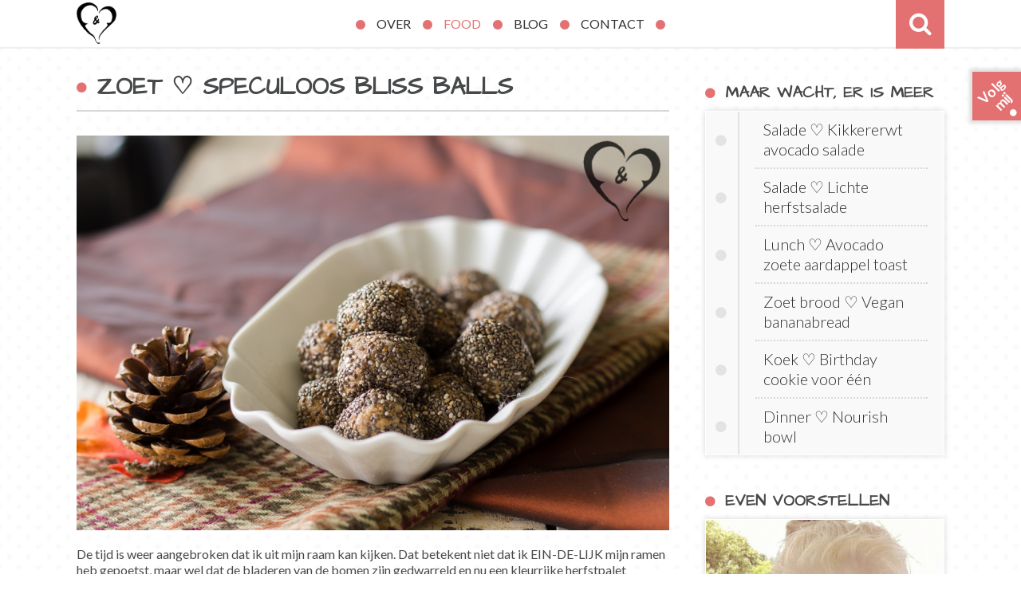

--- FILE ---
content_type: text/html; charset=UTF-8
request_url: https://freudandfries.nl/zoet-%E2%99%A1-speculoos-bliss-balls/
body_size: 14221
content:
<!doctype html>
<html class="no-js" lang="">
    <head>
<!-- TradeDoubler site verification 2838411 -->
        <meta charset="utf-8">
        <meta http-equiv="x-ua-compatible" content="ie=edge">
        <title> &raquo; Zoet ♡ Speculoos bliss balls</title>
        <meta name="description" content="">
        <meta name="viewport" content="width=device-width, initial-scale=1">
        <meta name="HandheldFriendly" content="true">
		<meta charset="UTF-8"/>
		<meta name="p:domain_verify" content="0abfcc452e5f87766143b4a60399a897"/>

		<link rel="shortcut icon" href="https://freudandfries.nl/favicon.ico">		<link rel="stylesheet" href="https://maxcdn.bootstrapcdn.com/font-awesome/4.3.0/css/font-awesome.min.css">		<link rel="stylesheet" href="https://freudandfries.nl/wp-content/themes/freudandfries/css/main.css">		<link rel='dns-prefetch' href='//s0.wp.com' />
<link rel='dns-prefetch' href='//secure.gravatar.com' />
<link rel='dns-prefetch' href='//maxcdn.bootstrapcdn.com' />
<link rel='dns-prefetch' href='//s.w.org' />
<link rel='stylesheet' id='yarppWidgetCss-css'  href='/wp-content/plugins/yet-another-related-posts-plugin/style/widget.css?ver=4.7.29' type='text/css' media='all' />
<link rel='stylesheet' id='dashicons-css'  href='/wp-includes/css/dashicons.min.css?ver=4.7.29' type='text/css' media='all' />
<link rel='stylesheet' id='admin-bar-css'  href='/wp-includes/css/admin-bar.min.css?ver=4.7.29' type='text/css' media='all' />
<style id='admin-bar-inline-css' type='text/css'>
.goog-te-banner-frame { top:32px !important }
</style>
<link rel='stylesheet' id='simplyInstagram-css'  href='/wp-content/plugins/simply-instagram/css/simply-instagram.css?ver=3' type='text/css' media='all' />
<link rel='stylesheet' id='prettyPhoto-css'  href='/wp-content/plugins/simply-instagram/css/simply-instagram-prettyPhoto.css?ver=3.1.6' type='text/css' media='all' />
<link rel='stylesheet' id='tooltipster-css'  href='/wp-content/plugins/simply-instagram/css/tooltipster.css?ver=3.0.0' type='text/css' media='all' />
<link rel='stylesheet' id='sb_instagram_styles-css'  href='/wp-content/plugins/instagram-feed/css/sb-instagram.min.css?ver=1.6' type='text/css' media='all' />
<link rel='stylesheet' id='sb-font-awesome-css'  href='https://maxcdn.bootstrapcdn.com/font-awesome/4.7.0/css/font-awesome.min.css' type='text/css' media='all' />
<link rel='stylesheet' id='sfmsb-style-css'  href='/wp-content/plugins/simple-follow-me-social-buttons-widget/assets/css/style.css?ver=3.3.3' type='text/css' media='all' />
<link rel='stylesheet' id='sfmsb-icons-css'  href='/wp-content/plugins/simple-follow-me-social-buttons-widget/assets/css/icons.css?ver=3.3.3' type='text/css' media='all' />
<link rel='stylesheet' id='yarpp-thumbnails-yarpp-thumbnail-css'  href='/wp-content/plugins/yet-another-related-posts-plugin/includes/styles_thumbnails.css.php?width=120&#038;height=120&#038;ver=4.4' type='text/css' media='all' />
<link rel='stylesheet' id='easyrecipestyle-reset-css'  href='/wp-content/plugins/easyrecipe/css/easyrecipe-style-reset-min.css?ver=3.5.3229' type='text/css' media='all' />
<link rel='stylesheet' id='easyrecipebuttonUI-css'  href='/wp-content/plugins/easyrecipe/ui/easyrecipe-buttonUI.css?ver=3.5.3229' type='text/css' media='all' />
<link rel='stylesheet' id='easyrecipestyle-css'  href='/wp-content/plugins/easyrecipe/styles/style000/style.css?ver=3.5.3229.1.1' type='text/css' media='all' />
<link rel='stylesheet' id='social-logos-css'  href='/wp-content/plugins/jetpack/_inc/social-logos/social-logos.min.css?ver=1' type='text/css' media='all' />
<link rel='stylesheet' id='jetpack_css-css'  href='/wp-content/plugins/jetpack/css/jetpack.css?ver=5.8.4' type='text/css' media='all' />
<script type='text/javascript' src='/wp-content/themes/freudandfries/js/libs/modernizr-2.8.2.min.js?ver=4.7.29'></script>
<script type='text/javascript' src='/wp-includes/js/jquery/jquery.js?ver=1.12.4'></script>
<script type='text/javascript' src='/wp-includes/js/jquery/jquery-migrate.min.js?ver=1.4.1'></script>
<script type='text/javascript'>
/* <![CDATA[ */
var related_posts_js_options = {"post_heading":"h4"};
/* ]]> */
</script>
<script type='text/javascript' src='/wp-content/plugins/jetpack/_inc/build/related-posts/related-posts.min.js?ver=20150408'></script>
<script type='text/javascript' src='/wp-content/plugins/simply-instagram/js/jquery.tooltipster.min.js?ver=3.0.0'></script>
<script type='text/javascript' src='/wp-content/plugins/simply-instagram/js/simply-instagram-jquery.prettyPhoto.js?ver=3.1.6'></script>
<script type='text/javascript'>
/* <![CDATA[ */
var samAjax = {"ajaxurl":"https:\/\/freudandfries.nl\/wp-content\/plugins\/simple-ads-manager\/sam-ajax.php","loadurl":"https:\/\/freudandfries.nl\/wp-content\/plugins\/simple-ads-manager\/sam-ajax-loader.php","load":"","mailer":"1","clauses":"[base64]","doStats":"1","container":"sam-container","place":"sam-place","ad":"sam-ad"};
/* ]]> */
</script>
<script type='text/javascript' src='/wp-content/plugins/simple-ads-manager/js/sam-layout.min.js?ver=2.9.8.125'></script>
<script type='text/javascript' src='/wp-content/plugins/simple-follow-me-social-buttons-widget/assets/js/front-widget.js?ver=3.3.3'></script>
<script type='text/javascript' src='/wp-includes/js/jquery/ui/core.min.js?ver=1.11.4'></script>
<script type='text/javascript' src='/wp-includes/js/jquery/ui/widget.min.js?ver=1.11.4'></script>
<script type='text/javascript' src='/wp-includes/js/jquery/ui/button.min.js?ver=1.11.4'></script>
<script type='text/javascript' src='/wp-content/plugins/easyrecipe/js/easyrecipe-min.js?ver=3.5.3229'></script>
<link rel='https://api.w.org/' href='https://freudandfries.nl/wp-json/' />
<link rel="canonical" href="https://freudandfries.nl/zoet-%e2%99%a1-speculoos-bliss-balls/" />
<link rel="alternate" type="application/json+oembed" href="https://freudandfries.nl/wp-json/oembed/1.0/embed?url=https%3A%2F%2Ffreudandfries.nl%2Fzoet-%25e2%2599%25a1-speculoos-bliss-balls%2F" />
<link rel="alternate" type="text/xml+oembed" href="https://freudandfries.nl/wp-json/oembed/1.0/embed?url=https%3A%2F%2Ffreudandfries.nl%2Fzoet-%25e2%2599%25a1-speculoos-bliss-balls%2F&#038;format=xml" />
		<meta http-equiv="X-UA-Compatible" content="IE=8" />
		
		<!-- BEGIN SimplyInstagram IE -->
		<!-- [if IE 9]>
		<style type="text/css">		
		.comment-profile{margin:2px;width:45px;float:left}
		.comment-profile img{vertical-align:top}
		.comment-holder{top:0;width:200px;float:left!important}
		.comments-holder{width:210px;float:left}
		</style>
		<![endif]-->
		<!-- END SimplyInstagram IE -->
		
		
<link rel='dns-prefetch' href='//i0.wp.com'/>
<link rel='dns-prefetch' href='//i1.wp.com'/>
<link rel='dns-prefetch' href='//i2.wp.com'/>
<style type='text/css'>img#wpstats{display:none}</style><style type="text/css" media="print">#wpadminbar { display:none; }</style>
<style type="text/css" media="screen">
	html { margin-top: 32px !important; }
	* html body { margin-top: 32px !important; }
	@media screen and ( max-width: 782px ) {
		html { margin-top: 46px !important; }
		* html body { margin-top: 46px !important; }
	}
</style>

<!-- Jetpack Open Graph Tags -->
<meta property="og:type" content="article" />
<meta property="og:title" content="Zoet ♡ Speculoos bliss balls" />
<meta property="og:url" content="https://freudandfries.nl/zoet-%e2%99%a1-speculoos-bliss-balls/" />
<meta property="og:description" content="De tijd is weer aangebroken dat ik uit mijn raam kan kijken. Dat betekent niet dat ik EIN-DE-LIJK mijn ramen heb gepoetst, maar wel dat de bladeren van de bomen zijn gedwarreld en nu een kleurrijke…" />
<meta property="article:published_time" content="2017-12-01T05:30:38+00:00" />
<meta property="article:modified_time" content="2017-11-26T09:13:08+00:00" />
<meta property="og:site_name" content="Freud and Fries" />
<meta property="og:image" content="/wp-content/uploads/Speculoos-bliss-balls-Freud-and-Fries-1-1.jpg" />
<meta property="og:image:width" content="1000" />
<meta property="og:image:height" content="666" />
<meta property="og:locale" content="nl_NL" />
<meta name="twitter:text:title" content="Zoet ♡ Speculoos bliss balls" />
<meta name="twitter:image" content="/wp-content/uploads/Speculoos-bliss-balls-Freud-and-Fries-1-1.jpg?w=640" />
<meta name="twitter:card" content="summary_large_image" />
<link rel="icon" href="/wp-content/uploads/cropped-logo-32x32.png" sizes="32x32" />
<link rel="icon" href="/wp-content/uploads/cropped-logo-192x192.png" sizes="192x192" />
<link rel="apple-touch-icon-precomposed" href="/wp-content/uploads/cropped-logo-180x180.png" />
<meta name="msapplication-TileImage" content="/wp-content/uploads/cropped-logo-270x270.png" />
<style type="text/css">
</style>
	</head>
	<body data-rsssl=1 class="food-template-default single single-food postid-6517 admin-bar no-customize-support zoet-%e2%99%a1-speculoos-bliss-balls er-recipe">

		<header class="mainmenu">

		

			<div class="container">
				<a class="small-logo" href="https://freudandfries.nl"><img src="https://freudandfries.nl/wp-content/themes/freudandfries/images/logo.png"></a>				
				<nav id="menu-mainmenu" class="main-nav"><ul><li id="menu-item-24" class="menu-item menu-item-type-post_type menu-item-object-page menu-item-24"><a href="https://freudandfries.nl/over/">Over</a></li>
<li id="menu-item-83" class="menu-item menu-item-type-post_type menu-item-object-page menu-item-83 current-menu-item"><a href="https://freudandfries.nl/food/">Food</a></li>
<li id="menu-item-73" class="menu-item menu-item-type-post_type menu-item-object-page menu-item-73"><a href="https://freudandfries.nl/blog/">Blog</a></li>
<li id="menu-item-23" class="menu-item menu-item-type-post_type menu-item-object-page menu-item-23"><a href="https://freudandfries.nl/contact/">Contact</a></li>
</ul></nav>		
								<div class="menu-switch"><i class="fa fa-bars"></i></div>
				<div class="search-area">
					<div id="formBtn" class="search-btn">
						<i class="fa fa-search"></i>
					</div>
					<div class="form-wrapper">
						<form role="search" method="get" id="searchform" class="searchform" action="https://freudandfries.nl/">
	<div>
		<label class="screen-reader-text" for="s"></label>
		<input class="inputText" type="text" placeholder="Zoeken.." value="" name="s" id="s" />
		<input type="submit" id="searchsubmit" value="Zoeken" />
	</div>
</form>					</div>
				</div>

			</div>		
		</header>

				<div class="socials-wrapper">
			<span class="show-socials"><h2>Volg mij</h2></span>
							<div id="socials-widget" class="socialmedia-area" role="complementary">
					<div><div class="sfmsb-follow-social-buttons sfmsb-under sfmsb-circle 20 sfmsb-horizontal"><h2>Social</h2><span class="sfmsb-text" style="font-size:14px;">Follow me on:</span><a target="_blank" href="https://twitter.com/freudandfries"><span class="sfmsb-icon-twitter sfmsb-circle" style="color:#55acee;font-size:20px;" data-color="#55acee"></span></a><a target="_blank" href="https://www.facebook.com/FreudandFries"><span class="sfmsb-icon-facebook sfmsb-circle" style="color:#3a5795;font-size:20px;" data-color="#3a5795"></span></a><a target="_blank" href="https://nl.pinterest.com/freudandfriesnl/"><span class="sfmsb-icon-pinterest sfmsb-circle" style="color:#cb2027;font-size:20px;" data-color="#cb2027"></span></a><a target="_blank" href="https://instagram.com/freudandfries"><span class="sfmsb-icon-instagram sfmsb-circle" style="color:#b09375;font-size:20px;" data-color="#b09375"></span></a><a target="_blank" href="https://www.bloglovin.com/blogs/freud-fries-13384179"><span class="sfmsb-icon-bloglovin sfmsb-circle" style="color:#4bd1fa;font-size:20px;" data-color="#4bd1fa"></span></a><a target="_blank" href="https://foodgawker.com/post/archive/freudandfries/"><span class="sfmsb-icon-foodgawker sfmsb-circle" style="color:#808285;font-size:20px;" data-color="#808285"></span></a><div class="sfmsb-clearfix"></div></div></div>				</div><!-- #primary-sidebar -->
					</div>

		<div id="main" role="main">

			<div class="container">	

<meta name="verification" content="eb5446dd12424ff5f5cfc5a259bdf6ba" /><div class="detail contents content-spot"><div class="page-wrapper"><div class="left-side"><h1 class="page-title">Zoet ♡ Speculoos bliss balls</h1><p><img data-attachment-id="6518" data-permalink="https://freudandfries.nl/zoet-%e2%99%a1-speculoos-bliss-balls/speculoos-bliss-balls-freud-and-fries-1-2/" data-orig-file="/wp-content/uploads/Speculoos-bliss-balls-Freud-and-Fries-1-1.jpg" data-orig-size="1000,666" data-comments-opened="1" data-image-meta="{&quot;aperture&quot;:&quot;3.5&quot;,&quot;credit&quot;:&quot;&quot;,&quot;camera&quot;:&quot;SLT-A58&quot;,&quot;caption&quot;:&quot;&quot;,&quot;created_timestamp&quot;:&quot;1510484331&quot;,&quot;copyright&quot;:&quot;&quot;,&quot;focal_length&quot;:&quot;50&quot;,&quot;iso&quot;:&quot;100&quot;,&quot;shutter_speed&quot;:&quot;0.8&quot;,&quot;title&quot;:&quot;&quot;,&quot;orientation&quot;:&quot;0&quot;}" data-image-title="Speculoos bliss balls | Freud and Fries" data-image-description="" data-medium-file="/wp-content/uploads/Speculoos-bliss-balls-Freud-and-Fries-1-1-300x200.jpg" data-large-file="/wp-content/uploads/Speculoos-bliss-balls-Freud-and-Fries-1-1.jpg" class="aligncenter wp-image-6518" src="https://i1.wp.com/freudandfries.nl/wp-content/uploads/Speculoos-bliss-balls-Freud-and-Fries-1-1.jpg?resize=751%2C500" alt="Speculoos bliss balls | Freud and Fries" width="751" height="500" srcset="/wp-content/uploads/Speculoos-bliss-balls-Freud-and-Fries-1-1.jpg 1000w, /wp-content/uploads/Speculoos-bliss-balls-Freud-and-Fries-1-1.jpg 300w, /wp-content/uploads/Speculoos-bliss-balls-Freud-and-Fries-1-1.jpg 768w" sizes="(max-width: 751px) 100vw, 751px" data-recalc-dims="1" /></p>
<p>De tijd is weer aangebroken dat ik uit mijn raam kan kijken. Dat betekent niet dat ik EIN-DE-LIJK mijn ramen heb gepoetst, maar wel dat de bladeren van de bomen zijn gedwarreld en nu een kleurrijke herfstpalet vormen op grond. Ik houd niet van herfst, want ik houd niet van kou en regen en de donkere dagen.</p>
<p>Maar ik houd ook wél van herfst want ik houd van de kleuren, kaarsjes aansteken en opwarmen met mijn rug tegen de verwarming tot ik rode vlekken heb van de hitte. Dus meer van dit en minder van het ongure weer, <em>pretty please</em>.</p>
<p>Waar ik ook van houd is de geuren en smaken van de herfst. Appeltjes met kaneel, sinaasappel en kruidnagel, geroosterde kastanjes, pompoen juist uit de oven en gedoofde kaarsen (<em>yay or nay</em>, voor die geur?). Speculoos is voor mij ook iets wat bij de herfst hoort, of het nu werkelijk zo is of dat ik het associeer met speculaas, <em>I don&#8217;t know</em>. Ik weet dat het niet hetzelfde is, speculoos zijn koekjes uit België die zonder specerijen (dus loos) werden gemaakt, maar met gekarameliseerde suiker of kandijstroop.</p>
<p>Bij mij thuis in de kast staat nu zo&#8217;n zak speculoos. Niet een zak koekjes maar een zak speculoos whey. Deze Limited Edition zakken vind je nu bij My Protein en ik kon het niet laten daar eens wat receptjes mee te maken.</p>
<p><i>WAT IS JOUW FAVORIETE SEIZOEN?</i><span id="more-6517"></span><br />
<div id="easyrecipe-6517-0" class="easyrecipe" itemscope itemtype="http://schema.org/Recipe"> <link itemprop="image" href="https://freudandfries.nl/wp-content/uploads/Speculoos-bliss-balls-Freud-and-Fries-1-1-350x350.jpg"/> <table border="0" class="ERHDTable"> <tr> <td><span itemprop="name" class="item ERName">Zoet ♡ Speculoos bliss balls</span></td> <td align="center" valign="top"> </td> <td class="ERHDPrint" valign="top"> <a href="https://freudandfries.nl/easyrecipe-print/6517-0/" rel="nofollow" target="_blank"> <div class="btnERPrint">Print</div> </a> </td> </tr> </table> <div class="ERClear"></div> <div class="ERHead"> Door: <span itemprop="author">Monique</span> </div> <div class="ERHead"> Prep time: <time itemprop="prepTime" datetime="PT10M">10 mins</time> </div> <div class="ERHead"> Total time: <time itemprop="totalTime" datetime="PT10M">10 mins</time> </div> <div class="ERHead"> Serves: <span itemprop="recipeYield">16</span> </div> <div class="ERIngredients"> <div class="ERIngredientsHeader ERHeading">Wat heb je nodig</div> <ul class="ingredients"> <li class="ingredient" itemprop="ingredients">20 gram <a href="http://www.bodyenfitshop.nl/bfshop/?tt=11113_12_190735_&amp;r=https%3A%2F%2Fwww.bodyenfitshop.nl%2Fsuperfood%2Fnoten%2Fbody-en-fit-superfoods%2Fpure-amandelen-bruin%2F" target="_blank" rel="nofollow">amandelen bruin</a></li> <li class="ingredient" itemprop="ingredients">30 gram pindakaas (bijvoorbeeld <a href='https://ad.zanox.com/ppc/?31764254C841345545&ulp=[[https://nl.myprotein.com/sports-nutrition/pindakaas/10530743.html?autocomplete=productsuggestion&utm_campaign=deeplinkzx_nl]]' title='My Protein Pindakaas' target='_blank' rel='nofollow'>My Protein Pindakaas</a> of <a href="http://www.bodyenfitshop.nl/bfshop/?tt=11113_12_190735_&amp;r=https%3A%2F%2Fwww.bodyenfitshop.nl%2Ffood%2Fnotenpasta%2Fbody-en-fit-superfoods%2Fnaturel-pindapasta%2F" target="_blank" rel="nofollow">Body en Fitshop Naturel Pindakaas</a>)</li> <li class="ingredient" itemprop="ingredients">25 gram whey (bijvoorbeeld <a href='https://ad.zanox.com/ppc/?31764254C841345545&ulp=[[https://nl.myprotein.com/sports-nutrition/impact-whey-protein/10530943.html?widget_id=573314&utm_campaign=deeplinkzx_nl]]' title='Impact Whey' target='_blank' rel='nofollow'>Impact Whey</a> (My Protein) of <a href="http://www.bodyenfitshop.nl/bfshop/?tt=11113_12_190735_&amp;r=https%3A%2F%2Fwww.bodyenfitshop.nl%2Feiwittenwhey%2Fwhey-proteine%2Fbody-fit-sportsnutrition%2Fwhey-perfection%2F" target="_blank" rel="nofollow">Whey Perfection</a> (Body en Fitshop)) - hier de Limited Edition Speculoos van My Protein</li> <li class="ingredient" itemprop="ingredients">90 gram dadels</li> <li class="ingredient" itemprop="ingredients">10 ml water</li> <li class="ingredient" itemprop="ingredients">Optioneel: <a href="http://www.bodyenfitshop.nl/bfshop/?tt=11113_12_190735_&amp;r=https%3A%2F%2Fwww.bodyenfitshop.nl%2Fsuperfood%2Fchiazaad%2Fbody-en-fit-superfoods%2Fpure-chiazaad%2F" target="_blank" rel="nofollow">chiazaden</a></li> </ul> </div> <div class="ERInstructions"> <div class="ERInstructionsHeader ERHeading">Wat moet je doen</div> <ol class="instructions"> <li class="instruction" itemprop="recipeInstructions">Maal de amandelen fijn in een kleine keukenmachine.</li> <li class="instruction" itemprop="recipeInstructions">Voeg de pindakaas, whey, dadels en het water toe.</li> <li class="instruction" itemprop="recipeInstructions">Mix tot een stevig geheel. Mocht het beslag te watering zijn, voeg dan wat extra whey toe. Mocht het te korrelig zijn en niet samen plakken, voeg dan wat extra water toe.</li> <li class="instruction" itemprop="recipeInstructions">Vorm tot 16 kleine (of grotere als je wilt) balletjes.</li> <li class="instruction" itemprop="recipeInstructions">Je kunt het al direct zo in de koelkast plaatsen en na ongeveer een uur opstijven serveren, of optioneel de balletjes door een laagje chiazaden rollen.</li> </ol> </div> <div class="nutrition" itemprop="nutrition" itemscope itemtype="http://schema.org/NutritionInformation"> Serving size: <span itemprop="servingSize">1</span> Calorieën: <span itemprop="calories">41</span> Vetten: <span itemprop="fatContent">2</span> Koolhydraten: <span itemprop="carbohydrateContent">5</span> Vezels: <span itemprop="fiberContent">0</span> Eiwitten: <span itemprop="proteinContent">2</span> </div> <div> <div class="ERNotesHeader">Extra</div> <div class="ERNotes">Totale recept:<br>Kcal: 662; v/k/e/vez: 26g, 78g, 33g, 5g.</div> </div> <div class="endeasyrecipe" title="style000" style="display: none">3.5.3226</div> </div><br />
MEER RECEPTEN EN FITNESS? VOLG FREUD AND FRIES OOK OP <a title="Facebook FreudandFries" href="https://www.facebook.com/FreudandFries" target="_blank" rel="noopener noreferrer">FACEBOOK</a> OF <a title="Instagram @freudandfries" href="https://instagram.com/freudandfries/" target="_blank" rel="noopener noreferrer">INSTAGRAM</a> OM OP DE HOOGTE TE BLIJVEN!</p>
<div class="sharedaddy sd-sharing-enabled"><div class="robots-nocontent sd-block sd-social sd-social-icon sd-sharing"><h3 class="sd-title">Dit delen:</h3><div class="sd-content"><ul><li class="share-linkedin"><a rel="nofollow" data-shared="sharing-linkedin-6517" class="share-linkedin sd-button share-icon no-text" href="https://freudandfries.nl/zoet-%e2%99%a1-speculoos-bliss-balls/?share=linkedin" target="_blank" title="Klik om op LinkedIn te delen."><span></span><span class="sharing-screen-reader-text">Klik om op LinkedIn te delen. (Wordt in een nieuw venster geopend)</span></a></li><li class="share-twitter"><a rel="nofollow" data-shared="sharing-twitter-6517" class="share-twitter sd-button share-icon no-text" href="https://freudandfries.nl/zoet-%e2%99%a1-speculoos-bliss-balls/?share=twitter" target="_blank" title="Klik om te delen met Twitter"><span></span><span class="sharing-screen-reader-text">Klik om te delen met Twitter (Wordt in een nieuw venster geopend)</span></a></li><li class="share-tumblr"><a rel="nofollow" data-shared="" class="share-tumblr sd-button share-icon no-text" href="https://freudandfries.nl/zoet-%e2%99%a1-speculoos-bliss-balls/?share=tumblr" target="_blank" title="Klik om op Tumblr te delen"><span></span><span class="sharing-screen-reader-text">Klik om op Tumblr te delen (Wordt in een nieuw venster geopend)</span></a></li><li class="share-pinterest"><a rel="nofollow" data-shared="sharing-pinterest-6517" class="share-pinterest sd-button share-icon no-text" href="https://freudandfries.nl/zoet-%e2%99%a1-speculoos-bliss-balls/?share=pinterest" target="_blank" title="Klik om op Pinterest te delen"><span></span><span class="sharing-screen-reader-text">Klik om op Pinterest te delen (Wordt in een nieuw venster geopend)</span></a></li><li class="share-facebook"><a rel="nofollow" data-shared="sharing-facebook-6517" class="share-facebook sd-button share-icon no-text" href="https://freudandfries.nl/zoet-%e2%99%a1-speculoos-bliss-balls/?share=facebook" target="_blank" title="Klik om te delen op Facebook"><span></span><span class="sharing-screen-reader-text">Klik om te delen op Facebook (Wordt in een nieuw venster geopend)</span></a></li><li class="share-google-plus-1"><a rel="nofollow" data-shared="sharing-google-6517" class="share-google-plus-1 sd-button share-icon no-text" href="https://freudandfries.nl/zoet-%e2%99%a1-speculoos-bliss-balls/?share=google-plus-1" target="_blank" title="Klik om op Google+ te delen"><span></span><span class="sharing-screen-reader-text">Klik om op Google+ te delen (Wordt in een nieuw venster geopend)</span></a></li><li class="share-end"></li></ul></div></div></div>
<div id='jp-relatedposts' class='jp-relatedposts' >
	
</div><div class='yarpp-related'>
<h3>Related posts:</h3>
<div class="yarpp-thumbnails-horizontal">
<a class='yarpp-thumbnail' href='https://freudandfries.nl/mugcake-%e2%99%a1-speculoos-mug-cake-met-chocoladevulling/' title='Mugcake ♡ Speculoos mug cake met chocoladevulling'>
<img width="120" height="120" src="/wp-content/uploads/Speculoos-mug-cake-Freud-and-Fries-1-1-120x120.jpg" class="attachment-yarpp-thumbnail size-yarpp-thumbnail wp-post-image" alt="Speculoos mug cake | Freud and Fries" srcset="/wp-content/uploads/Speculoos-mug-cake-Freud-and-Fries-1-1.jpg 120w, /wp-content/uploads/Speculoos-mug-cake-Freud-and-Fries-1-1.jpg 150w, /wp-content/uploads/Speculoos-mug-cake-Freud-and-Fries-1-1.jpg 350w, https://i1.wp.com/freudandfries.nl/wp-content/uploads/Speculoos-mug-cake-Freud-and-Fries-1-1.jpg?zoom=2&amp;resize=120%2C120 240w" sizes="(max-width: 120px) 100vw, 120px" data-attachment-id="6519" data-permalink="https://freudandfries.nl/zoet-%e2%99%a1-speculoos-bliss-balls/speculoos-mug-cake-freud-and-fries-1-2/" data-orig-file="/wp-content/uploads/Speculoos-mug-cake-Freud-and-Fries-1-1.jpg" data-orig-size="1000,706" data-comments-opened="1" data-image-meta="{&quot;aperture&quot;:&quot;3.5&quot;,&quot;credit&quot;:&quot;&quot;,&quot;camera&quot;:&quot;SLT-A58&quot;,&quot;caption&quot;:&quot;&quot;,&quot;created_timestamp&quot;:&quot;1510484152&quot;,&quot;copyright&quot;:&quot;&quot;,&quot;focal_length&quot;:&quot;50&quot;,&quot;iso&quot;:&quot;100&quot;,&quot;shutter_speed&quot;:&quot;0.6&quot;,&quot;title&quot;:&quot;&quot;,&quot;orientation&quot;:&quot;0&quot;}" data-image-title="Speculoos mug cake | Freud and Fries" data-image-description="" data-medium-file="/wp-content/uploads/Speculoos-mug-cake-Freud-and-Fries-1-1-300x212.jpg" data-large-file="/wp-content/uploads/Speculoos-mug-cake-Freud-and-Fries-1-1.jpg"><span class="yarpp-thumbnail-title">Mugcake ♡ Speculoos mug cake met chocoladevulling</span></a>
<a class='yarpp-thumbnail' href='https://freudandfries.nl/perencake-met-hele-peer/' title='Cake ♡ Perencake met hele peer'>
<img width="120" height="99" src="/wp-content/uploads/Perencake-met-stoofpeer-Freud-and-Fries-2.jpg" class="attachment-yarpp-thumbnail size-yarpp-thumbnail wp-post-image" alt="Perencake | Freud and Fries" srcset="/wp-content/uploads/Perencake-met-stoofpeer-Freud-and-Fries-2.jpg 969w, /wp-content/uploads/Perencake-met-stoofpeer-Freud-and-Fries-2.jpg 300w" sizes="(max-width: 120px) 100vw, 120px" data-attachment-id="4431" data-permalink="https://freudandfries.nl/perencake-met-hele-peer/perencake-met-stoofpeer-freud-and-fries-2/" data-orig-file="/wp-content/uploads/Perencake-met-stoofpeer-Freud-and-Fries-2.jpg" data-orig-size="969,800" data-comments-opened="1" data-image-meta="{&quot;aperture&quot;:&quot;0&quot;,&quot;credit&quot;:&quot;&quot;,&quot;camera&quot;:&quot;&quot;,&quot;caption&quot;:&quot;&quot;,&quot;created_timestamp&quot;:&quot;1450461081&quot;,&quot;copyright&quot;:&quot;&quot;,&quot;focal_length&quot;:&quot;0&quot;,&quot;iso&quot;:&quot;0&quot;,&quot;shutter_speed&quot;:&quot;0&quot;,&quot;title&quot;:&quot;&quot;,&quot;orientation&quot;:&quot;0&quot;}" data-image-title="Perencake | Freud and Fries" data-image-description="" data-medium-file="/wp-content/uploads/Perencake-met-stoofpeer-Freud-and-Fries-2-300x248.jpg" data-large-file="/wp-content/uploads/Perencake-met-stoofpeer-Freud-and-Fries-2.jpg"><span class="yarpp-thumbnail-title">Cake ♡ Perencake met hele peer</span></a>
<a class='yarpp-thumbnail' href='https://freudandfries.nl/winterse-protein-kwarkbollen/' title='Cake ♡ Winterse protein kwarkbollen'>
<img width="120" height="94" src="/wp-content/uploads/Winterse-protein-kwarkbollen-Freud-and-Fries-1.jpg" class="attachment-yarpp-thumbnail size-yarpp-thumbnail wp-post-image" alt="Winterse protein kwarkbollen | Freud and Fries" srcset="/wp-content/uploads/Winterse-protein-kwarkbollen-Freud-and-Fries-1.jpg 1000w, /wp-content/uploads/Winterse-protein-kwarkbollen-Freud-and-Fries-1.jpg 300w" sizes="(max-width: 120px) 100vw, 120px" data-attachment-id="4511" data-permalink="https://freudandfries.nl/winterse-protein-kwarkbollen/winterse-protein-kwarkbollen-freud-and-fries-1/" data-orig-file="/wp-content/uploads/Winterse-protein-kwarkbollen-Freud-and-Fries-1.jpg" data-orig-size="1000,784" data-comments-opened="1" data-image-meta="{&quot;aperture&quot;:&quot;0&quot;,&quot;credit&quot;:&quot;&quot;,&quot;camera&quot;:&quot;&quot;,&quot;caption&quot;:&quot;&quot;,&quot;created_timestamp&quot;:&quot;1452250783&quot;,&quot;copyright&quot;:&quot;&quot;,&quot;focal_length&quot;:&quot;0&quot;,&quot;iso&quot;:&quot;0&quot;,&quot;shutter_speed&quot;:&quot;0&quot;,&quot;title&quot;:&quot;&quot;,&quot;orientation&quot;:&quot;0&quot;}" data-image-title="Winterse protein kwarkbollen | Freud and Fries" data-image-description="" data-medium-file="/wp-content/uploads/Winterse-protein-kwarkbollen-Freud-and-Fries-1-300x235.jpg" data-large-file="/wp-content/uploads/Winterse-protein-kwarkbollen-Freud-and-Fries-1.jpg"><span class="yarpp-thumbnail-title">Cake ♡ Winterse protein kwarkbollen</span></a>
<a class='yarpp-thumbnail' href='https://freudandfries.nl/zoet-%e2%99%a1-oreo-bliss-balls/' title='Zoet ♡ Oreo Bliss Balls'>
<img width="120" height="120" src="/wp-content/uploads/Oreo-bliss-balls-Freud-and-Fries-2-120x120.jpg" class="attachment-yarpp-thumbnail size-yarpp-thumbnail wp-post-image" alt="Oreo bliss balls | Freud and Fries" srcset="/wp-content/uploads/Oreo-bliss-balls-Freud-and-Fries-2.jpg 120w, /wp-content/uploads/Oreo-bliss-balls-Freud-and-Fries-2.jpg 150w, /wp-content/uploads/Oreo-bliss-balls-Freud-and-Fries-2.jpg 350w, https://i0.wp.com/freudandfries.nl/wp-content/uploads/Oreo-bliss-balls-Freud-and-Fries-2.jpg?zoom=2&amp;resize=120%2C120 240w" sizes="(max-width: 120px) 100vw, 120px" data-attachment-id="6161" data-permalink="https://freudandfries.nl/zoet-%e2%99%a1-oreo-bliss-balls/oreo-bliss-balls-freud-and-fries-2/" data-orig-file="/wp-content/uploads/Oreo-bliss-balls-Freud-and-Fries-2.jpg" data-orig-size="1000,718" data-comments-opened="1" data-image-meta="{&quot;aperture&quot;:&quot;3.5&quot;,&quot;credit&quot;:&quot;&quot;,&quot;camera&quot;:&quot;SLT-A58&quot;,&quot;caption&quot;:&quot;&quot;,&quot;created_timestamp&quot;:&quot;1498915001&quot;,&quot;copyright&quot;:&quot;&quot;,&quot;focal_length&quot;:&quot;50&quot;,&quot;iso&quot;:&quot;100&quot;,&quot;shutter_speed&quot;:&quot;2&quot;,&quot;title&quot;:&quot;&quot;,&quot;orientation&quot;:&quot;0&quot;}" data-image-title="Oreo bliss balls | Freud and Fries" data-image-description="" data-medium-file="/wp-content/uploads/Oreo-bliss-balls-Freud-and-Fries-2-300x215.jpg" data-large-file="/wp-content/uploads/Oreo-bliss-balls-Freud-and-Fries-2.jpg"><span class="yarpp-thumbnail-title">Zoet ♡ Oreo Bliss Balls</span></a>
</div>
</div>

<!-- You can start editing here. -->


			<!-- If comments are open, but there are no comments. -->

	 
	<div id="respond" class="comment-respond">
		<h3 id="reply-title" class="comment-reply-title">Geef een reactie <small><a rel="nofollow" id="cancel-comment-reply-link" href="/zoet-%E2%99%A1-speculoos-bliss-balls/#respond" style="display:none;">Reactie annuleren</a></small></h3>			<form action="https://freudandfries.nl/wp-comments-post.php" method="post" id="commentform" class="comment-form">
				<p class="comment-notes"><span id="email-notes">Het e-mailadres wordt niet gepubliceerd.</span> Verplichte velden zijn gemarkeerd met <span class="required">*</span></p><p class="comment-form-comment"><label for="comment">Reactie</label> <textarea id="comment" name="comment" cols="45" rows="8" maxlength="65525" aria-required="true" required="required"></textarea></p><p class="comment-form-author"><label for="author">Naam <span class="required">*</span></label> <input id="author" name="author" type="text" value="" size="30" maxlength="245" aria-required='true' required='required' /></p>
<p class="comment-form-email"><label for="email">E-mail <span class="required">*</span></label> <input id="email" name="email" type="text" value="" size="30" maxlength="100" aria-describedby="email-notes" aria-required='true' required='required' /></p>
<p class="comment-form-url"><label for="url">Site</label> <input id="url" name="url" type="text" value="" size="30" maxlength="200" /></p>
<p class="form-submit"><input name="submit" type="submit" id="submit" class="submit" value="Reactie plaatsen" /> <input type='hidden' name='comment_post_ID' value='6517' id='comment_post_ID'>
<input type='hidden' name='comment_parent' id='comment_parent' value='0'>
</p><span class="ERComment">
<span style="float:left">Rate this recipe: </span>
<span class="ERRateBG">
<span class="ERRateStars"></span>
</span>
<input type="hidden" class="inpERRating" name="ERRating" value="0" />
&nbsp;
</span><p style="display: none;"><input type="hidden" id="akismet_comment_nonce" name="akismet_comment_nonce" value="4d04a2fd10" /></p><p class="comment-subscription-form"><input type="checkbox" name="subscribe_blog" id="subscribe_blog" value="subscribe" style="width: auto; -moz-appearance: checkbox; -webkit-appearance: checkbox;" /> <label class="subscribe-label" id="subscribe-blog-label" for="subscribe_blog">Stuur mij een e-mail als er nieuwe berichten zijn.</label></p><p style="display: none;"><input type="hidden" id="ak_js" name="ak_js" value="195"/></p>			</form>
			</div><!-- #respond -->
	<div class="single-nav">
	
	<div class="link-wrapper pull-left prev"><a href="https://freudandfries.nl/breakfast-%e2%99%a1-overnight-oats-appeltaartje/" rel="prev"><i class="fa fa-arrow-left"></i></a></div>	
	<a class="overview" href="https://freudandfries.nl/food"><i class="fa fa-th"></i></a>	

	<div class="link-wrapper pull-right next"><a href="https://freudandfries.nl/mugcake-%e2%99%a1-speculoos-mug-cake-met-chocoladevulling/" rel="next"><i class="fa fa-arrow-right"></i></a></div>	
</div></div><div class="right-side sidebar"><h1 class="section-title">Maar wacht, er is meer</h1><div class="recent-posts"><ul><li><a href="https://freudandfries.nl/salade-%e2%99%a1-kikkererwt-avocado-salade/">Salade ♡ Kikkererwt avocado salade</a> </li> <li><a href="https://freudandfries.nl/salade-%e2%99%a1-lichte-herfstsalade/">Salade ♡ Lichte herfstsalade</a> </li> <li><a href="https://freudandfries.nl/lunch-%e2%99%a1-avocado-zoete-aardappel-toast/">Lunch ♡ Avocado zoete aardappel toast</a> </li> <li><a href="https://freudandfries.nl/zoet-brood-%e2%99%a1-vegan-bananabread/">Zoet brood ♡ Vegan bananabread</a> </li> <li><a href="https://freudandfries.nl/koek-%e2%99%a1-birthday-cookie-voor-een/">Koek ♡ Birthday cookie voor één</a> </li> <li><a href="https://freudandfries.nl/dinner-%e2%99%a1-nourish-bowl/">Dinner ♡ Nourish bowl</a> </li> </ul></div><h1 class="section-title">Even voorstellen</h1><div class="introduction"><div class="thumb"><img src="https://freudandfries.nl/wp-content/uploads/2015/11/Monique.jpg"></div><div class="content-area"><p>Psychologie, sporten, koken en bakken, dat zijn mijn grote passies. Dat is ook wat je hier zult terugvinden op Freud and Fries en waar ik steeds iets leuks over probeer te schrijven. Ik hoop jou te kunnen inspireren, niet alleen om ook de keuken in te duiken, maar ook om het beste uit jezelf te halen. Heb je een vraag, stel die dan <span style="text-decoration: underline;"><a href="https://freudandfries.nl/contact/">hier</a></span>. En nog meer over mij? Dat lees je <span style="text-decoration: underline;"><a href="https://freudandfries.nl/over/">hier</a></span>.</p></div></div>					<div id="primary-sidebar" class="primary-sidebar widget-area" role="complementary">
					<div class="sidebar-item"><div
	class="negative hide-on-button"
	data-hide-timeout="30"
	id="eu-cookie-law"
>
	<form method="post">
		<input type="submit" value="Sluiten en bevestigen" class="accept" />
	</form>

	Privacy en cookies: Deze site maakt gebruik van cookies.		<br />
		Bekijk het volgende voor meer informatie, inclusief hoe je deze verwijdert of blokkeert:
	<a href="https://jetpack.com/support/cookies/" >
		Ons cookiebeleid	</a>
</div>
</div><div class="sidebar-item"><div id='c6561_0_1' class='sam-container sam-place' data-sam='0'><script async src="//pagead2.googlesyndication.com/pagead/js/adsbygoogle.js"></script>
<!-- FnF ad side -->
<ins class="adsbygoogle"
     style="display:block"
     data-ad-client="ca-pub-3424125830358818"
     data-ad-slot="1049954311"
     data-ad-format="auto"></ins>
<script>
(adsbygoogle = window.adsbygoogle || []).push({});
</script></div></div><div class="sidebar-item"><h2 class="section-title">Populair</h2><ul class='widgets-list-layout no-grav'>
					<li>
												<a href="https://freudandfries.nl/monique-op-maandag-34-%e2%99%a1-stevensloop-2018/" title="Monique Op Maandag #34 ♡ Stevensloop 2018" class="bump-view" data-bump-view="tp">
							<img width="40" height="40" src="https://i0.wp.com/freudandfries.nl/wp-content/uploads/Stevensloop-2018.jpg?resize=40%2C40" class='widgets-list-layout-blavatar' alt="Monique Op Maandag #34 ♡ Stevensloop 2018" data-pin-nopin="true" />
						</a>
						<div class="widgets-list-layout-links">
							<a href="https://freudandfries.nl/monique-op-maandag-34-%e2%99%a1-stevensloop-2018/" class="bump-view" data-bump-view="tp">
								Monique Op Maandag #34 ♡ Stevensloop 2018							</a>
						</div>
											</li>
				</ul>
</div><div class="sidebar-item"><h2 class="section-title">LEES JE MEE?</h2>
			<form action="#" method="post" accept-charset="utf-8" id="subscribe-blog-blog_subscription-3">
				<div id="subscribe-text"></div>					<p id="subscribe-email">
						<label id="jetpack-subscribe-label" for="subscribe-field-blog_subscription-3">
							E-mailadres						</label>
						<input type="email" name="email" required="required" class="required" value="" id="subscribe-field-blog_subscription-3" placeholder="E-mailadres" />
					</p>

					<p id="subscribe-submit">
						<input type="hidden" name="action" value="subscribe" />
						<input type="hidden" name="source" value="https://freudandfries.nl/zoet-%E2%99%A1-speculoos-bliss-balls/" />
						<input type="hidden" name="sub-type" value="widget" />
						<input type="hidden" name="redirect_fragment" value="blog_subscription-3" />
												<input type="submit" value="Ja, ik lees mee!" name="jetpack_subscriptions_widget" />
					</p>
							</form>

			<script>
			/*
			Custom functionality for safari and IE
			 */
			(function( d ) {
				// In case the placeholder functionality is available we remove labels
				if ( ( 'placeholder' in d.createElement( 'input' ) ) ) {
					var label = d.querySelector( 'label[for=subscribe-field-blog_subscription-3]' );
						label.style.clip 	 = 'rect(1px, 1px, 1px, 1px)';
						label.style.position = 'absolute';
						label.style.height   = '1px';
						label.style.width    = '1px';
						label.style.overflow = 'hidden';
				}

				// Make sure the email value is filled in before allowing submit
				var form = d.getElementById('subscribe-blog-blog_subscription-3'),
					input = d.getElementById('subscribe-field-blog_subscription-3'),
					handler = function( event ) {
						if ( '' === input.value ) {
							input.focus();

							if ( event.preventDefault ){
								event.preventDefault();
							}

							return false;
						}
					};

				if ( window.addEventListener ) {
					form.addEventListener( 'submit', handler, false );
				} else {
					form.attachEvent( 'onsubmit', handler );
				}
			})( document );
			</script>
				
</div>					</div><!-- #primary-sidebar -->
					</div></div></div>	</div>
</div><!-- #main -->

<footer id="colophon">

			<div id="primary-footer-widget" class="big-footer-widget" role="complementary">
			<div class="container">
				<div class="footer-widget-item"><h2 class="section-title">Kijk je mee?</h2>			<div class="textwidget"><div id="sb_instagram" class="sbi sbi_col_3" style="width:100%; padding-bottom: 10px; " data-id="44246702" data-num="9" data-res="auto" data-cols="3" data-options='{&quot;sortby&quot;: &quot;none&quot;, &quot;showbio&quot;: &quot;true&quot;, &quot;headercolor&quot;: &quot;&quot;, &quot;imagepadding&quot;: &quot;5&quot;}'><div class="sb_instagram_header" style="padding: 10px; padding-bottom: 0;"></div><div id="sbi_images" style="padding: 5px;"><div class="sbi_loader fa-spin"></div></div><div id="sbi_load"><a class="sbi_load_btn" href="javascript:void(0);" style=""><span class="sbi_btn_text">Load More...</span><i class="fa fa-spinner fa-pulse" aria-hidden="true" style="display:none;"></i></a><div class="sbi_follow_btn"><a href="https://instagram.com/" style="" target="_blank"><i class="fa fa-instagram"></i>Follow on Instagram</a></div></div></div></div>
		</div>			</div>
		</div><!-- #primary-sidebar -->
			
</footer>

<div class="copyright">
	<div class="container">

		<span>Copyright | <a href="https://freudandfries.nl">Freud and Fries</a> | 2017</span>

		<a class="to-contact" href="https://freudandfries.nl/contact">
		<i class="fa fa-envelope"></i>
		</a>

		

	</div>
</div>

	<div style="display:none">
	</div>

	<script type="text/javascript">
		window.WPCOM_sharing_counts = {"https:\/\/freudandfries.nl\/zoet-%e2%99%a1-speculoos-bliss-balls\/":6517};
	</script>
		<!--[if lte IE 8]>
<link rel='stylesheet' id='jetpack-carousel-ie8fix-css'  href='/wp-content/plugins/jetpack/modules/carousel/jetpack-carousel-ie8fix.css?ver=20121024' type='text/css' media='all' />
<![endif]-->
<link rel='stylesheet' id='yarppRelatedCss-css'  href='/wp-content/plugins/yet-another-related-posts-plugin/style/related.css?ver=4.7.29' type='text/css' media='all' />
<script type='text/javascript' src='/wp-includes/js/admin-bar.min.js?ver=4.7.29'></script>
<script type='text/javascript' src='/wp-content/plugins/jetpack/_inc/build/photon/photon.min.js?ver=20130122'></script>
<script type='text/javascript'>
/* <![CDATA[ */
var sb_instagram_js_options = {"sb_instagram_at":"44246702.3a81a9f.33283b9dad384506814ec96d64a61285"};
/* ]]> */
</script>
<script type='text/javascript' src='/wp-content/plugins/instagram-feed/js/sb-instagram.min.js?ver=1.6'></script>
<script type='text/javascript' src='https://s0.wp.com/wp-content/js/devicepx-jetpack.js?ver=202603'></script>
<script type='text/javascript' src='https://secure.gravatar.com/js/gprofiles.js?ver=2026Janaa'></script>
<script type='text/javascript'>
/* <![CDATA[ */
var WPGroHo = {"my_hash":""};
/* ]]> */
</script>
<script type='text/javascript' src='/wp-content/plugins/jetpack/modules/wpgroho.js?ver=4.7.29'></script>
<script type='text/javascript' src='/wp-content/plugins/jetpack/_inc/build/widgets/eu-cookie-law/eu-cookie-law.min.js?ver=20170404'></script>
<script type='text/javascript' src='/wp-includes/js/wp-embed.min.js?ver=4.7.29'></script>
<script type='text/javascript' src='/wp-content/plugins/jetpack/_inc/build/spin.min.js?ver=1.3'></script>
<script type='text/javascript' src='/wp-content/plugins/jetpack/_inc/build/jquery.spin.min.js?ver=1.3'></script>
<script type='text/javascript'>
/* <![CDATA[ */
var jetpackCarouselStrings = {"widths":[370,700,1000,1200,1400,2000],"is_logged_in":"","lang":"nl","ajaxurl":"https:\/\/freudandfries.nl\/wp-admin\/admin-ajax.php","nonce":"04fa6e60af","display_exif":"1","display_geo":"1","single_image_gallery":"1","single_image_gallery_media_file":"","background_color":"black","comment":"Reactie","post_comment":"Reactie plaatsen","write_comment":"Laat een reactie achter...","loading_comments":"Reacties laden....","download_original":"Bekijk volledige grootte <span class=\"photo-size\">{0}<span class=\"photo-size-times\">\u00d7<\/span>{1}<\/span>","no_comment_text":"Zorg ervoor dat je de reactie van tekst voorziet.","no_comment_email":"Gelieve een e-mailadres te geven om te kunnen reageren.","no_comment_author":"Gelieve je naam op te geven om te kunnen reageren.","comment_post_error":"Helaas, er trad een probleem op bij het plaatsen van je reactie. Probeer het later nog een keer.","comment_approved":"Je reactie is goedgekeurd.","comment_unapproved":"Je reactie is in behandeling.","camera":"Camera","aperture":"Opening","shutter_speed":"Sluitersnelheid","focal_length":"Focuslengte","copyright":"Auteursrecht","comment_registration":"0","require_name_email":"1","login_url":"https:\/\/freudandfries.nl\/wp-login.php?redirect_to=%2Fzoet-%25e2%2599%25a1-speculoos-bliss-balls%2F","blog_id":"1","meta_data":["camera","aperture","shutter_speed","focal_length","copyright"],"local_comments_commenting_as":"<fieldset><label for=\"email\">E-mailadres (Vereist)<\/label> <input type=\"text\" name=\"email\" class=\"jp-carousel-comment-form-field jp-carousel-comment-form-text-field\" id=\"jp-carousel-comment-form-email-field\" \/><\/fieldset><fieldset><label for=\"author\">Naam (Vereist)<\/label> <input type=\"text\" name=\"author\" class=\"jp-carousel-comment-form-field jp-carousel-comment-form-text-field\" id=\"jp-carousel-comment-form-author-field\" \/><\/fieldset><fieldset><label for=\"url\">Website<\/label> <input type=\"text\" name=\"url\" class=\"jp-carousel-comment-form-field jp-carousel-comment-form-text-field\" id=\"jp-carousel-comment-form-url-field\" \/><\/fieldset>"};
/* ]]> */
</script>
<script type='text/javascript' src='/wp-content/plugins/jetpack/_inc/build/carousel/jetpack-carousel.min.js?ver=20170209'></script>
<script async="async" type='text/javascript' src='/wp-content/plugins/akismet/_inc/form.js?ver=4.0.3'></script>
<script type='text/javascript'>
/* <![CDATA[ */
var sharing_js_options = {"lang":"nl","counts":"1"};
/* ]]> */
</script>
<script type='text/javascript' src='/wp-content/plugins/jetpack/_inc/build/sharedaddy/sharing.min.js?ver=5.8.4'></script>
<script type='text/javascript'>
var windowOpen;
			jQuery( document.body ).on( 'click', 'a.share-linkedin', function() {
				// If there's another sharing window open, close it.
				if ( 'undefined' !== typeof windowOpen ) {
					windowOpen.close();
				}
				windowOpen = window.open( jQuery( this ).attr( 'href' ), 'wpcomlinkedin', 'menubar=1,resizable=1,width=580,height=450' );
				return false;
			});
var windowOpen;
			jQuery( document.body ).on( 'click', 'a.share-twitter', function() {
				// If there's another sharing window open, close it.
				if ( 'undefined' !== typeof windowOpen ) {
					windowOpen.close();
				}
				windowOpen = window.open( jQuery( this ).attr( 'href' ), 'wpcomtwitter', 'menubar=1,resizable=1,width=600,height=350' );
				return false;
			});
var windowOpen;
			jQuery( document.body ).on( 'click', 'a.share-tumblr', function() {
				// If there's another sharing window open, close it.
				if ( 'undefined' !== typeof windowOpen ) {
					windowOpen.close();
				}
				windowOpen = window.open( jQuery( this ).attr( 'href' ), 'wpcomtumblr', 'menubar=1,resizable=1,width=450,height=450' );
				return false;
			});
var windowOpen;
			jQuery( document.body ).on( 'click', 'a.share-facebook', function() {
				// If there's another sharing window open, close it.
				if ( 'undefined' !== typeof windowOpen ) {
					windowOpen.close();
				}
				windowOpen = window.open( jQuery( this ).attr( 'href' ), 'wpcomfacebook', 'menubar=1,resizable=1,width=600,height=400' );
				return false;
			});
var windowOpen;
			jQuery( document.body ).on( 'click', 'a.share-google-plus-1', function() {
				// If there's another sharing window open, close it.
				if ( 'undefined' !== typeof windowOpen ) {
					windowOpen.close();
				}
				windowOpen = window.open( jQuery( this ).attr( 'href' ), 'wpcomgoogle-plus-1', 'menubar=1,resizable=1,width=480,height=550' );
				return false;
			});
</script>
<script type='text/javascript' src='https://stats.wp.com/e-202603.js' async='async' defer='defer'></script>
<script type='text/javascript'>
	_stq = window._stq || [];
	_stq.push([ 'view', {v:'ext',j:'1:5.8.4',blog:'81911025',post:'6517',tz:'1',srv:'freudandfries.nl'} ]);
	_stq.push([ 'clickTrackerInit', '81911025', '6517' ]);
</script>
		<div id="wpadminbar" class="nojq nojs">
							<a class="screen-reader-shortcut" href="#wp-toolbar" tabindex="1">Spring naar werkbalk</a>
						<div class="quicklinks" id="wp-toolbar" role="navigation" aria-label="Werkbalk" tabindex="0">
				<ul id="wp-admin-bar-root-default" class="ab-top-menu">
		<li id="wp-admin-bar-wp-logo" class="menupop"><div class="ab-item ab-empty-item" tabindex="0" aria-haspopup="true"><span class="ab-icon"></span><span class="screen-reader-text">Over WordPress</span></div><div class="ab-sub-wrapper"><ul id="wp-admin-bar-wp-logo-external" class="ab-sub-secondary ab-submenu">
		<li id="wp-admin-bar-wporg"><a class="ab-item" href="https://nl.wordpress.org/">WordPress.org</a>		</li>
		<li id="wp-admin-bar-documentation"><a class="ab-item" href="https://codex.wordpress.org/">Documentatie</a>		</li>
		<li id="wp-admin-bar-support-forums"><a class="ab-item" href="https://nl.wordpress.org/support/">Supportforums</a>		</li>
		<li id="wp-admin-bar-feedback"><a class="ab-item" href="https://wordpress.org/support/forum/requests-and-feedback">Feedback</a>		</li></ul></div>		</li></ul><ul id="wp-admin-bar-top-secondary" class="ab-top-secondary ab-top-menu">
		<li id="wp-admin-bar-search" class="admin-bar-search"><div class="ab-item ab-empty-item" tabindex="-1"><form action="https://freudandfries.nl/" method="get" id="adminbarsearch"><input class="adminbar-input" name="s" id="adminbar-search" type="text" value="" maxlength="150" /><label for="adminbar-search" class="screen-reader-text">Zoeken</label><input type="submit" class="adminbar-button" value="Zoeken"/></form></div>		</li></ul>			</div>
					</div>

		<script>var Cuisine = {"siteUrl":"https:\/\/freudandfries.nl","baseUrl":"https:\/\/freudandfries.nl","ajax":"https:\/\/freudandfries.nl\/wp-admin\/admin-ajax.php","scripts":{"social-share":"https:\/\/freudandfries.nl\/wp-content\/plugins\/cuisine\/Assets\/js\/Share","cuisine-validate":"https:\/\/freudandfries.nl\/wp-content\/plugins\/cuisine\/Assets\/js\/Validate","crouton-script":"https:\/\/freudandfries.nl\/wp-content\/plugins\/crouton\/Assets\/js\/Frontend","jquery":"wp-includes\/js\/jquery\/jquery","theme":"wp-content\/themes\/freudandfries\/js\/script"},"load":["jquery","theme"]};</script><script data-main="https://freudandfries.nl/wp-content/plugins/cuisine/Assets/js/Front" src="https://freudandfries.nl/wp-content/plugins/cuisine/Assets/js/libs/require.js"></script>
<script>
 var _gaq = _gaq || [];
 _gaq.push(['_setAccount', 'UA-69990235-1']);
 _gaq.push(['_trackPageview']);
 (function() {
 var ga = document.createElement('script'); ga.type = 'text/javascript'; ga.async = true;
 ga.src = ('https:' == document.location.protocol ? 'https://ssl' : 'http://www') + '.google-analytics.com/ga.js';
 var s = document.getElementsByTagName('script')[0]; s.parentNode.insertBefore(ga, s);
 })();
 </script><script defer src="https://static.cloudflareinsights.com/beacon.min.js/vcd15cbe7772f49c399c6a5babf22c1241717689176015" integrity="sha512-ZpsOmlRQV6y907TI0dKBHq9Md29nnaEIPlkf84rnaERnq6zvWvPUqr2ft8M1aS28oN72PdrCzSjY4U6VaAw1EQ==" data-cf-beacon='{"version":"2024.11.0","token":"18d74c3a77234a81b15a1ea6d767c610","r":1,"server_timing":{"name":{"cfCacheStatus":true,"cfEdge":true,"cfExtPri":true,"cfL4":true,"cfOrigin":true,"cfSpeedBrain":true},"location_startswith":null}}' crossorigin="anonymous"></script>
</html>

--- FILE ---
content_type: text/html; charset=utf-8
request_url: https://www.google.com/recaptcha/api2/aframe
body_size: 266
content:
<!DOCTYPE HTML><html><head><meta http-equiv="content-type" content="text/html; charset=UTF-8"></head><body><script nonce="pMBk4HLig7f_11Ss9Si2Dg">/** Anti-fraud and anti-abuse applications only. See google.com/recaptcha */ try{var clients={'sodar':'https://pagead2.googlesyndication.com/pagead/sodar?'};window.addEventListener("message",function(a){try{if(a.source===window.parent){var b=JSON.parse(a.data);var c=clients[b['id']];if(c){var d=document.createElement('img');d.src=c+b['params']+'&rc='+(localStorage.getItem("rc::a")?sessionStorage.getItem("rc::b"):"");window.document.body.appendChild(d);sessionStorage.setItem("rc::e",parseInt(sessionStorage.getItem("rc::e")||0)+1);localStorage.setItem("rc::h",'1768405855746');}}}catch(b){}});window.parent.postMessage("_grecaptcha_ready", "*");}catch(b){}</script></body></html>

--- FILE ---
content_type: text/css
request_url: https://freudandfries.nl/wp-content/themes/freudandfries/css/main.css
body_size: 9946
content:
/**
* Main CSS file 
* this is where all your imports go.
* 
*/
@import url(https://fonts.googleapis.com/css?family=Lato:400,300,100,700);
@import url(https://fonts.googleapis.com/css?family=Architects+Daughter);
* {
  -webkit-box-sizing: border-box;
  -moz-box-sizing: border-box;
  box-sizing: border-box;
}

/**
* normalize.css v3.0.1
* git.io/normalize
* 
*/
/**
 * 1. Set default font family to sans-serif.
 * 2. Prevent iOS text size adjust after orientation change, without disabling
 *    user zoom.
 */
html {
  font-family: sans-serif;
  /* 1 */
  -ms-text-size-adjust: 100%;
  /* 2 */
  -webkit-text-size-adjust: 100%;
  /* 2 */
}

/**
 * Remove default margin.
 */
body {
  margin: 0;
}

/* HTML5 display definitions
   ========================================================================== */
/**
 * Correct `block` display not defined for any HTML5 element in IE 8/9.
 * Correct `block` display not defined for `details` or `summary` in IE 10/11 and Firefox.
 * Correct `block` display not defined for `main` in IE 11.
 */
article,
aside,
details,
figcaption,
figure,
footer,
header,
hgroup,
main,
nav,
section,
summary {
  display: block;
}

/**
 * 1. Correct `inline-block` display not defined in IE 8/9.
 * 2. Normalize vertical alignment of `progress` in Chrome, Firefox, and Opera.
 */
audio,
canvas,
progress,
video {
  display: inline-block;
  /* 1 */
  vertical-align: baseline;
  /* 2 */
}

/**
 * Prevent modern browsers from displaying `audio` without controls.
 * Remove excess height in iOS 5 devices.
 */
audio:not([controls]) {
  display: none;
  height: 0;
}

/**
 * Address `[hidden]` styling not present in IE 8/9/10.
 * Hide the `template` element in IE 8/9/11, Safari, and Firefox < 22.
 */
[hidden],
template {
  display: none;
}

/* Links
   ========================================================================== */
/**
 * Remove the gray background color from active links in IE 10.
 */
a {
  background: transparent;
}

/**
 * Improve readability when focused and also mouse hovered in all browsers.
 */
a:active,
a:hover {
  outline: 0;
}

/* Text-level semantics
   ========================================================================== */
/**
 * Address styling not present in IE 8/9/10/11, Safari, and Chrome.
 */
abbr[title] {
  border-bottom: 1px dotted;
}

/**
 * Address style set to `bolder` in Firefox 4+, Safari, and Chrome.
 */
b,
strong {
  font-weight: bold;
}

/**
 * Address styling not present in Safari and Chrome.
 */
dfn {
  font-style: italic;
}

/**
 * Address variable `h1` font-size and margin within `section` and `article`
 * contexts in Firefox 4+, Safari, and Chrome.
 */
h1 {
  font-size: 2em;
  margin: 0.67em 0;
}

/**
 * Address styling not present in IE 8/9.
 */
mark {
  background: #ff0;
  color: #000;
}

/**
 * Address inconsistent and variable font size in all browsers.
 */
small {
  font-size: 80%;
}

/**
 * Prevent `sub` and `sup` affecting `line-height` in all browsers.
 */
sub,
sup {
  font-size: 75%;
  line-height: 0;
  position: relative;
  vertical-align: baseline;
}

sup {
  top: -0.5em;
}

sub {
  bottom: -0.25em;
}

/* Embedded content
   ========================================================================== */
/**
 * Remove border when inside `a` element in IE 8/9/10.
 */
img {
  border: 0;
}

/**
 * Correct overflow not hidden in IE 9/10/11.
 */
svg:not(:root) {
  overflow: hidden;
}

/* Grouping content
   ========================================================================== */
/**
 * Address margin not present in IE 8/9 and Safari.
 */
figure {
  margin: 1em 40px;
}

/**
 * Address differences between Firefox and other browsers.
 */
hr {
  -moz-box-sizing: content-box;
  box-sizing: content-box;
  height: 0;
}

/**
 * Contain overflow in all browsers.
 */
pre {
  overflow: auto;
}

/**
 * Address odd `em`-unit font size rendering in all browsers.
 */
code,
kbd,
pre,
samp {
  font-family: monospace, monospace;
  font-size: 1em;
}

/* Forms
   ========================================================================== */
/**
 * Known limitation: by default, Chrome and Safari on OS X allow very limited
 * styling of `select`, unless a `border` property is set.
 */
/**
 * 1. Correct color not being inherited.
 *    Known issue: affects color of disabled elements.
 * 2. Correct font properties not being inherited.
 * 3. Address margins set differently in Firefox 4+, Safari, and Chrome.
 */
button,
input,
optgroup,
select,
textarea {
  color: inherit;
  /* 1 */
  font: inherit;
  /* 2 */
  margin: 0;
  /* 3 */
}

/**
 * Address `overflow` set to `hidden` in IE 8/9/10/11.
 */
button {
  overflow: visible;
}

/**
 * Address inconsistent `text-transform` inheritance for `button` and `select`.
 * All other form control elements do not inherit `text-transform` values.
 * Correct `button` style inheritance in Firefox, IE 8/9/10/11, and Opera.
 * Correct `select` style inheritance in Firefox.
 */
button,
select {
  text-transform: none;
}

/**
 * 1. Avoid the WebKit bug in Android 4.0.* where (2) destroys native `audio`
 *    and `video` controls.
 * 2. Correct inability to style clickable `input` types in iOS.
 * 3. Improve usability and consistency of cursor style between image-type
 *    `input` and others.
 */
button,
html input[type="button"],
input[type="reset"],
input[type="submit"] {
  -webkit-appearance: button;
  /* 2 */
  cursor: pointer;
  /* 3 */
}

/**
 * Re-set default cursor for disabled elements.
 */
button[disabled],
html input[disabled] {
  cursor: default;
}

/**
 * Remove inner padding and border in Firefox 4+.
 */
button::-moz-focus-inner,
input::-moz-focus-inner {
  border: 0;
  padding: 0;
}

/**
 * Address Firefox 4+ setting `line-height` on `input` using `!important` in
 * the UA stylesheet.
 */
input {
  line-height: normal;
}

/**
 * It's recommended that you don't attempt to style these elements.
 * Firefox's implementation doesn't respect box-sizing, padding, or width.
 *
 * 1. Address box sizing set to `content-box` in IE 8/9/10.
 * 2. Remove excess padding in IE 8/9/10.
 */
input[type="checkbox"],
input[type="radio"] {
  box-sizing: border-box;
  /* 1 */
  padding: 0;
  /* 2 */
}

/**
 * Fix the cursor style for Chrome's increment/decrement buttons. For certain
 * `font-size` values of the `input`, it causes the cursor style of the
 * decrement button to change from `default` to `text`.
 */
input[type="number"]::-webkit-inner-spin-button,
input[type="number"]::-webkit-outer-spin-button {
  height: auto;
}

/**
 * 1. Address `appearance` set to `searchfield` in Safari and Chrome.
 * 2. Address `box-sizing` set to `border-box` in Safari and Chrome
 *    (include `-moz` to future-proof).
 */
input[type="search"] {
  -webkit-appearance: textfield;
  /* 1 */
  -moz-box-sizing: content-box;
  -webkit-box-sizing: content-box;
  /* 2 */
  box-sizing: content-box;
}

/**
 * Remove inner padding and search cancel button in Safari and Chrome on OS X.
 * Safari (but not Chrome) clips the cancel button when the search input has
 * padding (and `textfield` appearance).
 */
input[type="search"]::-webkit-search-cancel-button,
input[type="search"]::-webkit-search-decoration {
  -webkit-appearance: none;
}

/**
 * Define consistent border, margin, and padding.
 */
fieldset {
  border: 1px solid #c0c0c0;
  margin: 0 2px;
  padding: 0.35em 0.625em 0.75em;
}

/**
 * 1. Correct `color` not being inherited in IE 8/9/10/11.
 * 2. Remove padding so people aren't caught out if they zero out fieldsets.
 */
legend {
  border: 0;
  /* 1 */
  padding: 0;
  /* 2 */
}

/**
 * Remove default vertical scrollbar in IE 8/9/10/11.
 */
textarea {
  overflow: auto;
}

/**
 * Don't inherit the `font-weight` (applied by a rule above).
 * NOTE: the default cannot safely be changed in Chrome and Safari on OS X.
 */
optgroup {
  font-weight: bold;
}

/* Tables
   ========================================================================== */
/**
 * Remove most spacing between table cells.
 */
table {
  border-collapse: collapse;
  border-spacing: 0;
}

td,
th {
  padding: 0;
}

/**
* General Chef du Web / Cuisine styling
* 
*/
* {
  -webkit-font-smoothing: antialiased;
}

input, textarea {
  outline: none;
}

/* set all widths: */
html, body {
  width: 100%;
  margin: 0;
  padding: 0;
}

p, a, h1, h2, h3, h4, h5, h6 {
  margin: 0;
  padding: 0;
  -webkit-margin-before: 0;
  -webkit-margin-after: 0;
}

ul, ol {
  margin: 0;
}

table {
  width: 100%;
}

.fullwidth, .onethird, .twothird, .half, .onefourth, .onefifth, .onesixth, .twofifth {
  float: left;
}

.fullwidth {
  width: 100%;
}

.onethird {
  width: 33%;
}

.twothird {
  width: 66%;
}

.half {
  width: 50%;
}

.onefourth {
  width: 25%;
}

.onefifth {
  width: 20%;
}

.onesixth {
  width: 16.666666667%;
}

.twofifth {
  width: 40%;
}

.cuisine-step {
  display: none;
}

.step-page {
  float: left;
  margin-right: 15px;
}

.pull-right {
  float: right;
}

.onethird.nomargin, .twothird.nomargin, .half.nomargin, .onefourth.nomargin {
  padding-right: 0;
}

/* Images */
.alignleft {
  float: left;
  margin: 0 20px 20px 0;
}

.alignright {
  float: right;
  margin: 0 0 20px 20px;
}

.aligncenter {
  margin: 0 auto 20px auto;
}

.wp-caption-text {
  padding-bottom: 20px;
}

/* Increase frame-rate when scrolling by not registering pointer-events:*/
.disable-hover, .disable-hover * {
  pointer-events: none !important;
}

/* Mustache link: */
a[class^="mustache"] {
  display: block;
  cursor: pointer;
  text-transform: uppercase;
  float: none;
  position: absolute;
  background: url("../images/mustache.png");
  width: 80px;
  height: 15px;
  left: 50%;
  margin-left: -40px;
  top: 5px;
  opacity: 1;
}

a[class^="mustache"]:hover {
  opacity: .5;
}

a.mustache--black {
  background-position: 0 20px;
}

/* Screenreader text support: */
.screen-reader-text {
  clip: rect(1px, 1px, 1px, 1px);
  position: absolute !important;
  height: 1px;
  width: 1px;
  overflow: hidden;
}
.screen-reader-text:focus {
  background-color: #f1f1f1;
  border-radius: 3px;
  clip: auto !important;
  color: #21759b;
  display: block;
  font-size: 0.875rem;
  height: auto;
  left: 5px;
  padding: 15px 23px 14px;
  top: 5px;
  width: auto;
  z-index: 100000;
  /* Above WP toolbar. */
}

/**
* Variable file 
* place global variables here:
* 
*/
/**
* Mixin file 
* place global mixins here:
* 
*/
/* Boxsizing shortcut: */
/* Transform shortcuts */
/* Styling placeholders: */
/* Retina images: */
/* "Hard" gradients: */
/* REM font sizes: */
.container {
  max-width: 68em;
  margin-left: auto;
  margin-right: auto;
}
.container:after {
  content: "";
  display: table;
  clear: both;
}

/**
* All base typography 
* 
*/
h1, h2, h3, h4, h5, h6 {
  color: #46484a;
  font-family: "Architects Daughter", cursive;
}

p, a, span, ol, ul, li, strong, em, i, b, big, small, tt, abbr, acronym,
cite, code, dfn, em, kbd, samp, var, br, sub, sup, button, input, label,
select, textarea {
  color: #46484a;
  font-family: "Lato", helvetica, arial;
}

#main .content-spot h1, #main .content-spot h2, #main .content-spot h3, #main .content-spot h4, #main .content-spot h5, #main .content-spot h6, #main .content-spot p, #main .content-spot ul, #main .content-spot a {
  margin-bottom: 15px;
  line-height: 125%;
}
#main .content-spot h1, #main .content-spot h2, #main .content-spot h3, #main .content-spot h4, #main .content-spot h5, #main .content-spot h6 {
  margin-top: 20px;
  font-family: "Lato", helvetica, arial;
}
#main .content-spot .page-title {
  margin-top: 0;
}
#main .content-spot .left-side a, #main .content-spot .left-side a:visited {
  color: #e47171;
  font-weight: bold;
  -webkit-transition: 0.3s;
  -moz-transition: 0.3s;
  transition: 0.3s;
  text-decoration: none;
  border-bottom: 1px solid transparent;
}
#main .content-spot .left-side a:hover, #main .content-spot .left-side a:visited:hover {
  color: #666666;
  border-bottom: 1px solid #666666;
}
#main .content-spot .left-side blockquote {
  margin: 10px 0;
  padding: 10px;
  border: 2px dotted #b2b2b2;
  border-left: none;
  border-right: none;
  text-align: center;
}
#main .content-spot .left-side blockquote p {
  margin: 0;
  padding: 0;
  color: #b2b2b2;
}
#main .content-spot .left-side ul {
  padding-left: 0;
}
#main .content-spot .left-side ul li {
  position: relative;
  padding-left: 20px;
  list-style: none;
  margin-bottom: 5px;
}
#main .content-spot .left-side ul li:before {
  content: "\f111";
  position: absolute;
  top: 0px;
  left: 0;
  font-family: fontAwesome;
  font-size: 10px;
  font-size: 0.625rem;
}
#main .content-spot .left-side ol {
  counter-reset: li;
  margin: 0;
  padding: 0;
}
#main .content-spot .left-side ol li {
  position: relative;
  list-style: none;
  padding-left: 40px;
  counter-reset: my-badass-counter;
  margin-bottom: 20px;
}
#main .content-spot .left-side ol li:before {
  content: counter(li);
  counter-increment: li;
  position: absolute;
  top: -2px;
  left: 0;
  width: 30px;
  text-align: center;
  height: 30px;
  display: block;
  background: #666666;
  color: #FFF;
  border-radius: 50%;
  font-size: 16px;
  font-size: 1rem;
  padding-top: 4px;
  -moz-box-sizing: border-box;
  -webkit-box-sizing: border-box;
  box-sizing: border-box;
  font-weight: bold;
}

#main .sidebar p, #main .sidebar ul, #main .sidebar a {
  margin-bottom: 0;
}

h1 {
  font-size: 24px;
  font-size: 1.5rem;
}

h2 {
  font-size: 20px;
  font-size: 1.25rem;
}

h3 {
  font-size: 18px;
  font-size: 1.125rem;
}

h4 {
  font-size: 16px;
  font-size: 1rem;
}

h5 {
  font-size: 14px;
  font-size: 0.875rem;
}

h6 {
  font-size: 12px;
  font-size: 0.75rem;
}

h1.page-title, .left-side .section-title, .contents .section-title {
  font-size: 30px;
  font-size: 1.875rem;
  font-family: "Architects Daughter", cursive !important;
}

.sidebar h1.section-title {
  font-size: 20px;
  font-size: 1.25rem;
  font-family: "Architects Daughter", cursive !important;
}

/**
* General CSS file 
* Styling for all general classes:
* 
*/
html, body {
  margin: 0;
  padding: 0;
  width: 100%;
  height: 100%;
}

#main {
  min-height: 100%;
  margin-bottom: -83px;
}

#main:after {
  content: "";
  display: block;
}

.copyright, #main:after {
  height: 83px;
}

body {
  background: url("../images/bodybg.jpg");
  font-size: 16px;
  color: #46484a;
  font-family: "Lato", helvetica, arial;
  overflow-y: scroll;
}

/**
 * firefox hack for flexbox
 */
* {
  min-height: 0;
  min-width: 0;
}

/**
 * General Classes:
 */
/* Increase frame-rate when scrolling by not registering pointer-events:*/
.disable-hover, .disable-hover * {
  pointer-events: none !important;
}

/* Mustache link: */
a[class^="mustache"] {
  display: block;
  cursor: pointer;
  text-transform: uppercase;
  float: none;
  position: absolute;
  background: url("../images/mustache.png");
  width: 80px;
  height: 15px;
  left: 50%;
  margin-left: -40px;
  top: 5px;
  opacity: 1;
}

a[class^="mustache"]:hover {
  opacity: .5;
}

a.mustache--black {
  background-position: 0 20px;
}

/* Screenreader text support: */
.screen-reader-text {
  clip: rect(1px, 1px, 1px, 1px);
  position: absolute !important;
  height: 1px;
  width: 1px;
  overflow: hidden;
}
.screen-reader-text:focus {
  background-color: #f1f1f1;
  border-radius: 3px;
  clip: auto !important;
  color: #21759b;
  display: block;
  font-size: 0.875rem;
  height: auto;
  left: 5px;
  padding: 15px 23px 14px;
  top: 5px;
  width: auto;
  z-index: 100000;
  /* Above WP toolbar. */
}

html.js {
  margin-top: 0 !important;
}

/**
* UI CSS file 
* Everything that enables user-interaction gets bootstrapped here
* 
*/
.button, .btn, a[class^="btn--"], input[type=submit], .click-menu li a, .button:visited, .btn:visited, a[class^="btn--"]:visited, input[type=submit]:visited, .click-menu li a:visited {
  padding: 15px;
  background: #e47171;
  display: inline-block;
  color: #fff;
  text-decoration: none;
  line-height: 100%;
  -webkit-transition: 0.3s;
  -moz-transition: 0.3s;
  transition: 0.3s;
  border-radius: 5px;
  color: #FFF;
  text-transform: uppercase;
  text-align: center;
}
.button:hover, .btn:hover, a[class^="btn--"]:hover, input[type=submit]:hover, .click-menu li a:hover, .button:visited:hover, .btn:visited:hover, a[class^="btn--"]:visited:hover, input[type=submit]:visited:hover, .click-menu li a:visited:hover {
  background: #dc4646;
}

a, a:visited {
  color: #323232;
  text-decoration: underline;
}

.single-nav {
  text-align: center;
  margin-top: 30px;
}
.single-nav .prev a i, .single-nav .next a i, .single-nav a.overview i, .single-nav .prev a:visited i, .single-nav .next a:visited i, .single-nav a.overview:visited i {
  -webkit-transition: 0.3s;
  -moz-transition: 0.3s;
  transition: 0.3s;
}
.single-nav .prev a:hover, .single-nav .next a:hover, .single-nav a.overview:hover, .single-nav .prev a:visited:hover, .single-nav .next a:visited:hover, .single-nav a.overview:visited:hover {
  text-decoration: none !important;
  border: none !important;
}
.single-nav .prev a:hover i, .single-nav .next a:hover i, .single-nav a.overview:hover i, .single-nav .prev a:visited:hover i, .single-nav .next a:visited:hover i, .single-nav a.overview:visited:hover i {
  color: #e47171;
}

/**
* Forms CSS file 
* Styling for forms:
* 
*/
.inputText, input[type=text], textarea, input[type=email] {
  border: 1px solid #d8d8d8;
  outline: none;
  padding: 10px 15px;
  -webkit-transition: 0.3s;
  -moz-transition: 0.3s;
  transition: 0.3s;
  box-shadow: inset 0 0 5px #e3e3e3;
}
.inputText:focus, input[type=text]:focus, textarea:focus, input[type=email]:focus {
  outline: none;
  border: 1px solid #e47171;
}

textarea {
  height: 150px;
}

.ninja-forms-form .hp-wrap {
  display: none;
}
.ninja-forms-form label {
  display: block;
  background: #e47171;
  color: #FFF;
  padding: 10px 15px;
  text-transform: uppercase;
}
.ninja-forms-form .field-wrap {
  position: relative;
  margin-bottom: 15px;
  clear: both;
}
.ninja-forms-form .field-wrap .ninja-forms-req-symbol {
  position: absolute;
  top: 3px;
  right: 15px;
}
.ninja-forms-form .field-wrap input, .ninja-forms-form .field-wrap textarea {
  width: 100%;
}
.ninja-forms-form .field-wrap .ninja-forms-field-error {
  background: #666666;
  padding: 5px 7.5px;
  width: 50%;
  float: right;
  position: relative;
  margin: 5px 0 15px 0;
}
.ninja-forms-form .field-wrap .ninja-forms-field-error p {
  color: #FFF;
  margin-bottom: 0 !important;
}
.ninja-forms-form .field-wrap .ninja-forms-field-error:before {
  content: "";
  position: absolute;
  top: -10px;
  width: 0;
  left: 50%;
  margin-left: -10px;
  border-left: 10px solid transparent;
  border-right: 10px solid transparent;
  border-bottom: 10px solid #666666;
}
.ninja-forms-form .ninja-forms-req-symbol {
  color: #e47171;
  font-size: 24px;
  font-size: 1.5rem;
}
.ninja-forms-form .ninja-forms-req-symbol strong {
  color: #FFF;
}
.ninja-forms-form .ninja-forms-required-items {
  font-weight: bold;
  margin-bottom: 15px;
}

.ninja-forms-response-msg div {
  background: #666666;
  color: #FFF;
  padding: 15px 15px 15px 60px;
  position: relative;
  margin-bottom: 5px;
}
.ninja-forms-response-msg div:before {
  content: "\f06a";
  font-family: fontAwesome;
  position: absolute;
  left: 15px;
  top: 8px;
  font-size: 30px;
  font-size: 1.875rem;
  color: #FFF;
}

input[type=submit] {
  outline: none;
  border: none;
  width: auto !important;
  margin-top: 15px;
}

#respond #cancel-comment-reply {
  margin-bottom: 30px;
}
#respond #commentform p {
  display: -webkit-box;
  display: -moz-box;
  display: box;
  display: -webkit-flex;
  display: -moz-flex;
  display: -ms-flexbox;
  display: flex;
  -webkit-flex-flow: row wrap;
  -moz-flex-flow: row wrap;
  flex-flow: row wrap;
}
#respond #commentform p a {
  margin-left: 5px;
}
#respond #commentform p input, #respond #commentform p textarea {
  -webkit-box-flex: 0;
  -moz-box-flex: 0;
  box-flex: 0;
  -webkit-flex: 0 0 100%;
  -moz-flex: 0 0 100%;
  -ms-flex: 0 0 100%;
  flex: 0 0 100%;
  -webkit-box-ordinal-group: 2;
  -moz-box-ordinal-group: 2;
  box-ordinal-group: 2;
  -webkit-order: 2;
  -moz-order: 2;
  order: 2;
  -ms-flex-order: 2;
}
#respond #commentform p label {
  -webkit-box-flex: 0;
  -moz-box-flex: 0;
  box-flex: 0;
  -webkit-flex: 0 0 100%;
  -moz-flex: 0 0 100%;
  -ms-flex: 0 0 100%;
  flex: 0 0 100%;
  -webkit-box-ordinal-group: 1;
  -moz-box-ordinal-group: 1;
  box-ordinal-group: 1;
  -webkit-order: 1;
  -moz-order: 1;
  order: 1;
  -ms-flex-order: 1;
}
#respond #commentform p label small {
  display: block;
  background: #e47171;
  color: #FFF !important;
  padding: 10px 15px;
  text-transform: uppercase;
}
#respond #commentform p input[type=submit] {
  -webkit-box-flex: none;
  -moz-box-flex: none;
  box-flex: none;
  -webkit-flex: none;
  -moz-flex: none;
  -ms-flex: none;
  flex: none;
  display: block;
}
#respond #commentform p textarea {
  position: relative;
}
#respond #commentform p:last-of-type {
  -webkit-box-flex: none;
  -moz-box-flex: none;
  box-flex: none;
  -webkit-flex: none;
  -moz-flex: none;
  -ms-flex: none;
  flex: none;
  display: block !important;
}
#respond #commentform p:nth-last-child(2) {
  position: relative;
  margin-top: 60px;
}
#respond #commentform p:nth-last-child(2):before {
  content: "Uw reactie";
  width: 100%;
  height: 40px;
  padding: 10px 15px;
  background: #e47171;
  color: #FFF;
  position: absolute;
  top: -40px;
  text-transform: uppercase;
  -moz-box-sizing: border-box;
  -webkit-box-sizing: border-box;
  box-sizing: border-box;
}

.commentlist {
  border: 2px solid #d8d8d8;
  background: #FFF;
}
.commentlist .reply {
  padding-left: 15px;
}
.commentlist .reply a, .commentlist .reply a:visited {
  background: #e47171;
  color: #FFF !important;
  padding: 15px;
  display: inline-block;
  border-radius: 5px;
}
.commentlist .reply a:hover, .commentlist .reply a:visited:hover {
  background: #dc4646;
}
.commentlist .comment-author {
  padding: 10px;
}
.commentlist .comment-author cite, .commentlist .comment-author span {
  color: #666666;
}
.commentlist .children {
  margin-top: 15px;
}
.commentlist .comment-body {
  margin-bottom: 15px;
}
.commentlist .comment-body .comment-meta, .commentlist .comment-body p {
  padding: 5px 15px 0px 15px;
}
.commentlist li ul {
  padding-left: 30px !important;
}
.commentlist .comment-author {
  background: #d8d8d8;
  color: #FFF;
}

/* generated with grunt-sass-globbing */
/** Frontend CSS goes in the /sass/ folder. */
/**
* Header CSS file 
* Styling for the header:
* 
*/
.header-wrapper {
  position: fixed;
  width: 100%;
  z-index: 200;
}

header {
  width: 100%;
  background: #fff;
  border-bottom: 2px solid #eeeeee;
  top: 0;
  left: 0;
  z-index: 190;
  /**
   * Mobile:
   */
}
header .logo {
  float: left;
  width: auto;
  padding: 0;
  text-decoration: none;
}
header .logo h1 {
  font-size: 32px;
}
header ul {
  margin: 0;
  padding: 0;
  list-style: none;
}
header ul li {
  display: inline-block;
}
header ul a {
  display: block;
  padding: 22px 20px;
  text-decoration: none;
  -webkit-transition: 0.3s;
  -moz-transition: 0.3s;
  transition: 0.3s;
}
header ul a:hover, header ul a:visited:hover {
  color: #e47171;
}
header ul .current-menu-item a {
  color: #e47171;
}
header .main-nav ul {
  text-align: center;
}
header .main-nav ul li {
  position: relative;
  margin-right: 38px;
}
header .main-nav ul li:before {
  content: "\f111";
  top: 24px;
  position: absolute;
  left: -26px;
  font-family: fontAwesome;
  color: #e47171;
  font-size: 14px;
  font-size: 0.875rem;
}
header .main-nav ul li:last-of-type {
  margin-right: 0;
}
header .main-nav ul li:last-of-type:after {
  content: "\f111";
  top: 24px;
  position: absolute;
  right: -26px;
  font-family: fontAwesome;
  color: #e47171;
  font-size: 14px;
  font-size: 0.875rem;
}
header .main-nav ul li a {
  text-transform: uppercase;
  padding: 20px 0;
}
header .mobile-nav {
  position: absolute;
  right: 15px;
  display: block;
  width: 290px;
}
header .mobile-nav ul {
  width: 100%;
}
header .mobile-nav ul li {
  display: block;
}
header .menu-switch {
  width: 44px;
  height: 44px;
  padding-top: 8px;
  text-align: center;
  background: #444;
  border-radius: 4px;
  cursor: pointer;
  float: right;
  display: none;
}
header .menu-switch i {
  font-size: 1.5rem;
  color: #fff;
}
header .menu-switch:hover {
  background: rgba(0, 0, 0, 0.25);
}

#main {
  padding-top: 91px;
}

.home.page #main {
  padding-top: 291px;
}

.home.page .mainmenu {
  top: 200px;
  position: absolute;
}
.home.page .big-logo-area {
  height: 200px;
  background: url("../images/bodybg.jpg");
}
.home.page .header-wrapper {
  -webkit-transition: 0.3s;
  -moz-transition: 0.3s;
  transition: 0.3s;
}
.home.page .header-wrapper.active {
  margin-top: -200px;
}

.page .mainmenu, .single .mainmenu, .search .mainmenu, .archive .mainmenu, .error404 .mainmenu {
  position: fixed;
}

.socials-wrapper {
  position: fixed;
  top: 90px;
  z-index: 90;
  right: 0;
}

.home .socials-wrapper {
  top: 290px;
  -webkit-transition: 0.3s;
  -moz-transition: 0.3s;
  transition: 0.3s;
}
.home .socials-wrapper.scroll {
  top: 90px;
}

.show-socials {
  width: 61px;
  height: 61px;
  display: block;
  background: #e47171;
  position: relative;
  cursor: pointer;
  -webkit-transition: 0.3s;
  -moz-transition: 0.3s;
  transition: 0.3s;
  box-shadow: 0 0 4px 4px rgba(102, 102, 102, 0.2);
}
.show-socials h2 {
  font-size: 18px;
  font-size: 1.125rem;
  color: #FFF;
  text-align: center;
  font-family: "Lato", helvetica, arial;
  font-weight: bold;
  -webkit-transform: rotate(-45deg);
  -moz-transform: rotate(-45deg);
  -ms-transform: rotate(-45deg);
  -o-transform: rotate(-45deg);
  transform: rotate(-45deg);
  line-height: 110%;
  padding: 12px 5px 10px 5px;
}
.show-socials:after {
  position: absolute;
  content: "\f111";
  font-family: fontAwesome;
  right: 5px;
  bottom: 5px;
  color: #FFF;
  font-size: 10px;
  font-size: 0.625rem;
}
.show-socials:hover {
  background: #666666;
}

.socialmedia-area {
  position: absolute;
  top: 69px;
  width: 61px;
  z-index: 89;
  background: #e3e3e3;
  padding: 5px 0px;
  right: -85px;
  box-shadow: 0 0 4px 4px rgba(102, 102, 102, 0.2);
  -webkit-transition: 0.3s;
  -moz-transition: 0.3s;
  transition: 0.3s;
}
.socialmedia-area.active-socials {
  right: 0;
}
.socialmedia-area h2, .socialmedia-area .sfmsb-text {
  display: none !important;
}
.socialmedia-area a, .socialmedia-area a:visited {
  display: block;
  float: none !important;
  margin: 0 0 5px 0 !important;
  font-size: 46px;
  font-size: 2.875rem;
  width: 100%;
  text-align: center;
}
.socialmedia-area a span, .socialmedia-area a:visited span {
  color: #FFF !important;
  background: #d8d8d8;
  border: 4px solid #d8d8d8;
  border-radius: 50% !important;
  font-size: inherit !important;
  -webkit-transition: 0.3s;
  -moz-transition: 0.3s;
  transition: 0.3s;
}
.socialmedia-area a:last-of-type, .socialmedia-area a:visited:last-of-type {
  margin: 0 !important;
}
.socialmedia-area a:hover span, .socialmedia-area a:visited:hover span {
  background: #e47171 !important;
  border: 4px solid #e47171 !important;
}

header .container {
  position: relative;
}

.small-logo {
  position: absolute;
  top: 2.5px;
  width: 50px;
  height: auto;
}
.small-logo img {
  width: 100%;
  height: auto;
  display: block;
}

.home .small-logo {
  opacity: 0;
  -webkit-transition: 0.3s;
  -moz-transition: 0.3s;
  transition: 0.3s;
}
.home .small-logo.active {
  opacity: 1;
}

.big-logo-area .container {
  position: relative;
  top: 35px;
}
.big-logo-area img {
  width: 50%;
  height: auto;
  display: block;
}

#wpadminbar {
  display: none;
}

.logged-in #wpadminbar {
  display: block;
}

.page.logged-in .mainmenu, .single.logged-in .mainmenu, .search.logged-in .mainmenu, .archive.logged-in .mainmenu, .error404.logged-in .mainmenu {
  top: 32px !important;
}

/**
* Footer CSS file 
* Styling for the footer:
* 
*/
.wrapper {
  min-height: 100%;
  margin-bottom: -50px;
}

.copyright {
  background: #444;
}
.copyright .container {
  padding: 15px 0 14px 0;
}
.copyright .container .to-contact {
  float: right;
  height: 54px;
  width: 54px;
  background: #FFF;
  display: inline-block;
  border-radius: 50%;
  text-align: center;
  padding-top: 7px;
  border: 4px solid #e3e3e3;
  -webkit-transition: 0.3s;
  -moz-transition: 0.3s;
  transition: 0.3s;
}
.copyright .container .to-contact i {
  color: #666666;
  font-size: 30px;
  font-size: 1.875rem;
  -webkit-transition: 0.3s;
  -moz-transition: 0.3s;
  transition: 0.3s;
}
.copyright .container .to-contact:hover {
  border: 4px solid #e47171;
}
.copyright .container .to-contact:hover i {
  color: #e47171;
}
.copyright .container span {
  float: left;
  color: #FFF;
  line-height: 54px;
  text-transform: uppercase;
  font-weight: 300;
}
.copyright .container span a {
  color: #FFF;
  text-decoration: none;
  cursor: pointer;
}
.copyright .container span a:hover {
  text-decoration: underline;
}

.big-footer-widget {
  background: #f9f9f9;
  padding: 30px 0 0 0;
}
.big-footer-widget .container {
  display: -webkit-box;
  display: -moz-box;
  display: box;
  display: -webkit-flex;
  display: -moz-flex;
  display: -ms-flexbox;
  display: flex;
  -webkit-flex-flow: row wrap;
  -moz-flex-flow: row wrap;
  flex-flow: row wrap;
}
.big-footer-widget .footer-widget-item {
  -webkit-box-flex: 0;
  -moz-box-flex: 0;
  box-flex: 0;
  -webkit-flex: 0 1 32%;
  -moz-flex: 0 1 32%;
  -ms-flex: 0 1 32%;
  flex: 0 1 32%;
  margin-right: 2%;
  margin-bottom: 30px;
}
.big-footer-widget .footer-widget-item:nth-of-type(3n+3) {
  margin-right: 0;
}

.textual-content h1, .textual-content h2, .textual-content h3, .textual-content h4, .textual-content h5, .textual-content h6, .textual-content p {
  margin-top: 0;
  margin-bottom: 0;
  padding-bottom: 30px;
}
.textual-content ul, .textual-content ol {
  padding-left: 20px;
  margin-left: 0;
}
.textual-content p {
  line-height: 135%;
}
.textual-content img {
  max-width: 100%;
  height: auto;
}
.textual-content img.size-full, .textual-content img.size-large {
  width: 100%;
}
.textual-content img.size-medium {
  width: 45%;
}
.textual-content .wp-caption {
  max-width: 100% !important;
}
.textual-content .wp-caption p {
  font-size: 1rem;
  display: block;
  text-align: center;
}
.textual-content .intro {
  padding-bottom: 15px;
}
.textual-content .intro p, .textual-content .intro strong, .textual-content .intro i, .textual-content .intro li, .textual-content .intro span, .textual-content .intro a {
  font-size: 1.25rem;
  line-height: 150%;
  padding-bottom: 15px;
}
.textual-content blockquote {
  position: relative;
}
.textual-content blockquote p, .textual-content blockquote i, .textual-content blockquote li, .textual-content blockquote span, .textual-content blockquote a {
  font-size: 1.5rem;
  font-style: italic;
  font-family: "Lato", helvetica, arial;
}

/**
* Page CSS file 
* Styling for page:
* 
*/
.page-wrapper {
  display: -webkit-box;
  display: -moz-box;
  display: box;
  display: -webkit-flex;
  display: -moz-flex;
  display: -ms-flexbox;
  display: flex;
  margin-bottom: 45px;
}
.page-wrapper .left-side {
  -webkit-box-flex: 1;
  -moz-box-flex: 1;
  box-flex: 1;
  -webkit-flex: 1;
  -moz-flex: 1;
  -ms-flex: 1;
  flex: 1;
}
.page-wrapper .right-side {
  -webkit-box-flex: 1;
  -moz-box-flex: 1;
  box-flex: 1;
  -webkit-flex: 1;
  -moz-flex: 1;
  -ms-flex: 1;
  flex: 1;
  max-width: 300px;
  min-width: 300px;
  margin-left: 45px;
}

.page-title {
  border-bottom: 2px solid #d8d8d8;
  padding-bottom: 10px;
}

.left-side .page-title {
  margin-bottom: 30px !important;
}

.section-title, .page-title {
  font-size: 20px;
  font-size: 1.25rem;
  text-transform: uppercase;
  position: relative;
  padding-left: 25px;
  line-height: 125%;
  margin: 0 0 10px 0 !important;
}
.section-title:before, .page-title:before {
  content: "\f111";
  top: 1px;
  position: absolute;
  left: 0px;
  font-family: fontAwesome;
  color: #e47171;
  font-size: 14px;
  font-size: 0.875rem;
}

.left-side img {
  max-width: 100%;
  height: auto;
  display: block;
}

/**
* Blog CSS file 
* Styling for blog:
* 
*/
.blog-block {
  box-shadow: 0 0 7.5px 0 #d8d8d8;
  margin-bottom: 45px;
  border: 1px solid white;
}
.blog-block:last-of-type {
  margin-bottom: 0;
}
.blog-block img {
  width: 100%;
  height: auto;
  display: block;
}
.blog-block .thumb-section {
  position: relative;
}
.blog-block .thumb-section .date {
  position: absolute;
  top: 10px;
  right: 10px;
  display: inline-block;
  background: #FFF;
  border-radius: 50%;
  height: 70px;
  width: 70px;
  padding: 14px 10px 10px 10px;
  text-align: center;
}
.blog-block .thumb-section .date span {
  display: block;
  color: #e47171;
}
.blog-block .thumb-section .date span:last-of-type {
  border-top: 2px dotted #e47171;
  margin-top: 2px;
  padding-top: 2px;
}
.blog-block .thumb-section .blog-title {
  position: absolute;
  bottom: 0;
  width: 100%;
  background: rgba(255, 255, 255, 0.8);
  text-transform: uppercase;
  padding: 10px 15px;
  color: #666666;
  font-weight: 300;
  font-family: "Lato", helvetica, arial;
}
.blog-block .content-section {
  display: -webkit-box;
  display: -moz-box;
  display: box;
  display: -webkit-flex;
  display: -moz-flex;
  display: -ms-flexbox;
  display: flex;
  background: #FFF;
}
.blog-block .content-section .text {
  -webkit-box-flex: 3;
  -moz-box-flex: 3;
  box-flex: 3;
  -webkit-flex: 3;
  -moz-flex: 3;
  -ms-flex: 3;
  flex: 3;
  padding: 20px 15px;
}
.blog-block .content-section .link {
  -webkit-box-flex: 1;
  -moz-box-flex: 1;
  box-flex: 1;
  -webkit-flex: 1;
  -moz-flex: 1;
  -ms-flex: 1;
  flex: 1;
  position: relative;
  border-left: 2px solid #e3e3e3;
  -moz-box-sizing: border-box;
  -webkit-box-sizing: border-box;
  box-sizing: border-box;
  padding: 15px 30px;
}
.blog-block .content-section .link .button, .blog-block .content-section .link .btn, .blog-block .content-section .link a[class^="btn--"], .blog-block .content-section .link input[type=submit], .blog-block .content-section .link .click-menu li a, .click-menu li .blog-block .content-section .link a {
  position: relative;
  top: 50%;
  -webkit-transform: translateY(-50%);
  -ms-transform: translateY(-50%);
  transform: translateY(-50%);
  position: absolute;
  display: block;
  width: calc(100% - 60px);
}

.click-menu {
  border-bottom: 2px solid #d8d8d8;
  padding-bottom: 15px;
  margin-bottom: 35px;
}
.click-menu span {
  font-weight: bold;
  font-size: 20px;
  font-size: 1.25rem;
  font-family: "Architects Daughter", cursive;
  display: block;
  margin-bottom: 15px;
  color: #666666;
}
.click-menu ul {
  list-style: none;
  padding-left: 0;
}
.click-menu li {
  display: inline-block;
  margin-right: 15px;
  margin-bottom: 15px;
}

.cat-title {
  border-left: 2px solid #e3e3e3;
  margin-left: 40px;
  -moz-box-sizing: border-box;
  -webkit-box-sizing: border-box;
  box-sizing: border-box;
  color: #e47171;
  padding: 15px 30px;
  border-bottom: 2px solid #e3e3e3;
  margin-bottom: 0;
}

.cat-blok {
  background: #f9f9f9;
  box-shadow: 0 0 7.5px 0 #d8d8d8;
  margin-bottom: 30px;
  border: 1px solid white;
}
.cat-blok ul {
  list-style: none;
  padding-left: 0;
}
.cat-blok ul li {
  position: relative;
  margin-left: 40px;
  border-left: 2px solid #e3e3e3;
  -moz-box-sizing: border-box;
  -webkit-box-sizing: border-box;
  box-sizing: border-box;
  padding: 0px 20px;
}
.cat-blok ul li:before {
  content: "\f111";
  position: relative;
  top: 50%;
  -webkit-transform: translateY(-50%);
  -ms-transform: translateY(-50%);
  transform: translateY(-50%);
  position: absolute;
  left: -30px;
  font-family: fontAwesome;
  font-size: 16px;
  font-size: 1rem;
  color: #e3e3e3;
  -webkit-transition: 0.3s;
  -moz-transition: 0.3s;
  transition: 0.3s;
}
.cat-blok ul li:last-of-type a {
  border-bottom: none;
}
.cat-blok ul li a {
  text-decoration: none;
  font-family: "Lato", helvetica, arial;
  font-weight: 300;
  font-size: 20px;
  font-size: 1.25rem;
  border-bottom: 2px dotted #d8d8d8;
  width: 100%;
  display: block;
  padding: 10px;
  font-style: italic;
}
.cat-blok ul li:hover:before {
  color: #e47171;
}

.cat-container {
  margin-bottom: 45px;
}
.cat-container:last-of-type {
  margin-bottom: 0;
}

.cat-container:nth-of-type(odd) {
  -webkit-transform: rotate(-1deg);
  -moz-transform: rotate(-1deg);
  -ms-transform: rotate(-1deg);
  -o-transform: rotate(-1deg);
  transform: rotate(-1deg);
}
.cat-container:nth-of-type(odd) .description {
  -webkit-transform: rotate(2deg);
  -moz-transform: rotate(2deg);
  -ms-transform: rotate(2deg);
  -o-transform: rotate(2deg);
  transform: rotate(2deg);
}

.cat-container:nth-of-type(even) {
  -webkit-transform: rotate(1deg);
  -moz-transform: rotate(1deg);
  -ms-transform: rotate(1deg);
  -o-transform: rotate(1deg);
  transform: rotate(1deg);
}
.cat-container:nth-of-type(even) .description {
  -webkit-transform: rotate(-2deg);
  -moz-transform: rotate(-2deg);
  -ms-transform: rotate(-2deg);
  -o-transform: rotate(-2deg);
  transform: rotate(-2deg);
}

.description {
  color: #FFF;
  background: #e47171;
  padding: 10px 15px 15px 15px;
  width: 55%;
  margin: 10px 0 -5px 0;
  position: relative;
  z-index: 1;
  left: -10px;
  border-top: 20px solid #de5151;
  box-shadow: 0px 4px 10px 0px rgba(0, 0, 0, 0.3);
}

.single .easyrecipe, .page .easyrecipe, #divERPContainer {
  box-shadow: 0 0 7.5px 0 #d8d8d8;
  margin: 30px 0 15px 0;
  border: 1px solid white;
  padding: 15px;
}
.single .easyrecipe .item.ERName, .page .easyrecipe .item.ERName, #divERPContainer .item.ERName {
  margin-bottom: 15px;
}
.single .easyrecipe .ERHead, .page .easyrecipe .ERHead, #divERPContainer .ERHead {
  font-weight: bold;
}
.single .easyrecipe .ERHead > *, .page .easyrecipe .ERHead > *, #divERPContainer .ERHead > * {
  font-weight: normal;
}
.single .easyrecipe .ERSummary, .page .easyrecipe .ERSummary, #divERPContainer .ERSummary {
  padding-top: 0;
  margin-top: 15px;
}
.single .easyrecipe .ERIngredientsHeader, .page .easyrecipe .ERIngredientsHeader, #divERPContainer .ERIngredientsHeader {
  padding-top: 0px;
  margin-top: 15px;
}
.single .easyrecipe .ingredients, .page .easyrecipe .ingredients, #divERPContainer .ingredients {
  list-style: none;
  padding: 0 !important;
  margin: 5px 0 0 0 !important;
}
.single .easyrecipe .ingredients li, .page .easyrecipe .ingredients li, #divERPContainer .ingredients li {
  list-style: none !important;
}
.single .easyrecipe .ERInstructionsHeader, .page .easyrecipe .ERInstructionsHeader, #divERPContainer .ERInstructionsHeader {
  padding: 0;
  margin-top: 15px;
}
.single .easyrecipe .ERNotesHeader, .page .easyrecipe .ERNotesHeader, #divERPContainer .ERNotesHeader {
  padding-top: 0;
  margin-top: 15px;
}
.single .easyrecipe .nutrition, .page .easyrecipe .nutrition, #divERPContainer .nutrition {
  margin-top: 15px;
  background: #e47171;
  padding: 15px 15px 15px 50px;
  color: #FFF;
  position: relative;
  font-weight: bold;
}
.single .easyrecipe .nutrition span, .page .easyrecipe .nutrition span, #divERPContainer .nutrition span {
  color: #FFF;
  display: block;
  margin-bottom: 10px;
  font-weight: normal;
}
.single .easyrecipe .nutrition span:last-of-type, .page .easyrecipe .nutrition span:last-of-type, #divERPContainer .nutrition span:last-of-type {
  margin-bottom: 0;
}
.single .easyrecipe .nutrition:before, .page .easyrecipe .nutrition:before, #divERPContainer .nutrition:before {
  font-size: 24px;
  font-size: 1.5rem;
  content: "\f05a";
  font-family: fontAwesome;
  position: absolute;
  left: 15px;
  margin-top: -12px;
  top: 50%;
  display: block;
}
.single .easyrecipe .instructions, .page .easyrecipe .instructions, #divERPContainer .instructions {
  margin: 10px 0 25px 0 !important;
  display: block;
}

.sharedaddy.sd-sharing-enabled .sd-social .sd-title {
  font-size: 30px;
  font-size: 1.875rem;
  font-family: "Architects Daughter", cursive !important;
}
.sharedaddy.sd-sharing-enabled .sd-social .sd-title:before {
  display: none;
}
.sharedaddy.sd-sharing-enabled .sd-social .sd-content ul li {
  padding: 0 !important;
  margin-right: 5px !important;
  display: inline-block;
  margin-bottom: 7.5px !important;
}
.sharedaddy.sd-sharing-enabled .sd-social .sd-content ul li:before {
  display: none;
}
.sharedaddy.sd-sharing-enabled .sd-social .sd-content ul li a.sd-button, .sharedaddy.sd-sharing-enabled .sd-social .sd-content ul li a.sd-button:visited {
  background: #FFF !important;
  border: 2px solid #666666 !important;
  color: #666666 !important;
}
.sharedaddy.sd-sharing-enabled .sd-social .sd-content ul li a.sd-button:before, .sharedaddy.sd-sharing-enabled .sd-social .sd-content ul li a.sd-button:visited:before {
  color: #666666 !important;
  -webkit-transition: 0.3s;
  -moz-transition: 0.3s;
  transition: 0.3s;
}
.sharedaddy.sd-sharing-enabled .sd-social .sd-content ul li a.sd-button:hover, .sharedaddy.sd-sharing-enabled .sd-social .sd-content ul li a.sd-button:visited:hover {
  color: #e47171;
  border: 2px solid #e47171 !important;
}
.sharedaddy.sd-sharing-enabled .sd-social .sd-content ul li a.sd-button:hover:before, .sharedaddy.sd-sharing-enabled .sd-social .sd-content ul li a.sd-button:visited:hover:before {
  color: #e47171 !important;
}

.commentlist .avatar {
  border-radius: 50%;
}
.commentlist li {
  padding: 0 !important;
}
.commentlist li:before {
  display: none !important;
}

.content-for-post {
  margin-bottom: 30px;
}

/**
* Home CSS file 
* Styling for home:
* 
*/
.top-section {
  position: relative;
  margin-bottom: 30px;
  margin-top: 30px;
}
.top-section img {
  width: 100%;
  height: auto;
  display: block;
}
.top-section h2 {
  position: relative;
  top: -100px;
  background: #FFF;
  width: 80%;
  left: 10%;
  margin-bottom: -70px;
  -moz-box-sizing: border-box;
  -webkit-box-sizing: border-box;
  box-sizing: border-box;
  padding: 60px 30px;
  text-align: center;
  box-shadow: 6px 0px 5px -5px #d8d8d8, -6px 0px 5px -5px #d8d8d8;
  font-size: 24px;
  font-size: 1.5rem;
}
.top-section h2:before, .top-section h2:after {
  position: absolute;
  font-family: fontAwesome;
  border-radius: 50%;
  background: #e47171;
  color: #FFF;
  text-align: center;
  height: 60px;
  width: 60px;
  font-size: 30px;
  font-size: 1.875rem;
  -moz-box-sizing: border-box;
  -webkit-box-sizing: border-box;
  box-sizing: border-box;
  padding-top: 15px;
}
.top-section h2:before {
  content: "\f10d";
  left: -30px;
  top: -30px;
}
.top-section h2:after {
  content: "\f10e";
  right: -30px;
  bottom: -30px;
}

.home .featured {
  display: -webkit-box;
  display: -moz-box;
  display: box;
  display: -webkit-flex;
  display: -moz-flex;
  display: -ms-flexbox;
  display: flex;
  -webkit-flex-flow: wrap row;
  -moz-flex-flow: wrap row;
  flex-flow: wrap row;
  margin-bottom: 30px;
}
.home .featured .blog-block {
  -webkit-box-flex: 1;
  -moz-box-flex: 1;
  box-flex: 1;
  -webkit-flex: 1 0 32%;
  -moz-flex: 1 0 32%;
  -ms-flex: 1 0 32%;
  flex: 1 0 32%;
  margin-right: 2%;
  max-width: 32%;
  margin-bottom: 20px;
}
.home .featured .blog-block .content-section {
  display: none;
}
.home .featured .blog-block:nth-of-type(3n) {
  margin-right: 0%;
}

.puntjes-bg {
  height: 138px;
  width: 107px;
  display: block;
  margin: 0 auto 60px auto;
  background: url("../images/puntjes-bg.png");
  background-repeat: no-repeat;
}
.puntjes-bg:nth-of-type(2) {
  -moz-transform: scaleX(-1);
  -o-transform: scaleX(-1);
  -webkit-transform: scaleX(-1);
  transform: scaleX(-1);
  filter: FlipH;
  -ms-filter: "FlipH";
}

.showmore {
  margin-top: 45px;
  padding: 0 4%;
}
.showmore .button, .showmore .btn, .showmore a[class^="btn--"], .showmore input[type=submit], .showmore .click-menu li a, .click-menu li .showmore a {
  width: 48%;
}
.showmore .button.food-button, .showmore .food-button.btn, .showmore a.food-button[class^="btn--"], .showmore input.food-button[type=submit], .showmore .click-menu li a.food-button, .click-menu li .showmore a.food-button {
  margin-left: 4%;
}

.sidebar {
  margin-top: 13px;
}
.sidebar .recent-posts {
  background: #f9f9f9;
  box-shadow: 0 0 7.5px 0 #d8d8d8;
  margin-bottom: 30px;
  border: 1px solid white;
}
.sidebar .recent-posts ul {
  list-style: none;
  padding-left: 0;
}
.sidebar .recent-posts ul li {
  position: relative;
  margin-left: 40px;
  border-left: 2px solid #e3e3e3;
  -moz-box-sizing: border-box;
  -webkit-box-sizing: border-box;
  box-sizing: border-box;
  padding: 0px 20px;
}
.sidebar .recent-posts ul li:before {
  content: "\f111";
  position: relative;
  top: 50%;
  -webkit-transform: translateY(-50%);
  -ms-transform: translateY(-50%);
  transform: translateY(-50%);
  position: absolute;
  left: -30px;
  font-family: fontAwesome;
  font-size: 16px;
  font-size: 1rem;
  color: #e3e3e3;
  -webkit-transition: 0.3s;
  -moz-transition: 0.3s;
  transition: 0.3s;
}
.sidebar .recent-posts ul li:last-of-type a {
  border-bottom: none;
}
.sidebar .recent-posts ul li a, .sidebar .recent-posts ul li a:visited {
  text-decoration: none;
  font-family: "Lato", helvetica, arial;
  font-weight: 300;
  font-size: 20px;
  font-size: 1.25rem;
  border-bottom: 2px dotted #d8d8d8;
  width: 100%;
  display: block;
  padding: 10px;
}
.sidebar .recent-posts ul li:hover:before {
  color: #e47171;
}

.introduction {
  box-shadow: 0 0 7.5px 0 #d8d8d8;
  border: 1px solid white;
  margin-bottom: 30px;
}
.introduction .thumb img {
  width: 100%;
  height: auto;
  display: block;
}
.introduction .content-area {
  background: #f9f9f9;
  padding: 15px;
  -moz-box-sizing: border-box;
  -webkit-box-sizing: border-box;
  box-sizing: border-box;
}

.sidebar-item .textwidget, .sidebar-item #subscribe-blog-blog_subscription-3 {
  -moz-box-sizing: border-box;
  -webkit-box-sizing: border-box;
  box-sizing: border-box;
  padding: 15px;
  background: #f9f9f9;
  box-shadow: 0 0 7.5px 0 #d8d8d8;
  margin-bottom: 30px;
  border: 1px solid white;
}

.jetpack_subscription_widget {
  background: #f9f9f9;
  box-shadow: 0 0 7.5px 0 #d8d8d8;
  border: 1px solid white;
}

header .container {
  position: relative;
}

.search-area {
  position: absolute;
  top: 0;
  right: 0;
}
.search-area .search-btn {
  background: #e47171;
  display: inline-block;
  height: 61px;
  width: 61px;
  text-align: center;
  cursor: pointer;
  -webkit-transition: 0.3s;
  -moz-transition: 0.3s;
  transition: 0.3s;
  position: relative;
  z-index: 40;
}
.search-area .search-btn i {
  color: #FFF;
  position: relative;
  top: 14px;
  font-size: 30px;
  font-size: 1.875rem;
}
.search-area .search-btn:after {
  content: "";
  position: absolute;
  bottom: 0px;
  width: 0;
  left: 50%;
  z-index: 2;
  margin-left: -15px;
  -webkit-transition: 0.3s;
  -moz-transition: 0.3s;
  transition: 0.3s;
  border-left: 15px solid transparent;
  border-right: 15px solid transparent;
  border-top: 15px solid #e47171;
}
.search-area .search-btn:hover {
  background: #dc4646;
}
.search-area .search-btn:hover:after {
  border-top: 15px solid #dc4646;
}
.search-area.active .search-btn:after {
  bottom: -15px;
  border-top: 15px solid #dc4646;
}

.form-wrapper {
  opacity: 0;
  visibility: hidden;
  -webkit-transition: 0.3s;
  -moz-transition: 0.3s;
  transition: 0.3s;
  position: absolute;
  top: 67px;
  right: 0;
  display: block;
  padding: 15px;
  background: #f9f9f9;
  z-index: 2;
  box-shadow: 0 0 7.5px 0 #d8d8d8;
  border: 1px solid white;
}
.form-wrapper #searchsubmit {
  display: none;
}

.search-area.active .search-btn {
  background: #dc4646;
}
.search-area.active .form-wrapper {
  opacity: 1;
  visibility: visible;
}

.info-area.cat-blok .search-word {
  color: #666666;
  font-family: "Architects Daughter", cursive;
}
.info-area.cat-blok .cat-span {
  border-bottom: 2px dotted #d8d8d8;
  padding: 0 10px 10px 10px;
  display: block;
  cursor: pointer;
}
.info-area.cat-blok .cat-span a {
  border: none;
  padding: 10px 0;
}
.info-area.cat-blok .cat-span .excerpt {
  margin-top: 10px;
  width: 100%;
  font-size: 16px;
  font-size: 1rem;
}
.info-area.cat-blok li:last-of-type .cat-span {
  border: none;
}
.info-area .no-result {
  padding: 10px 30px;
  display: block;
  margin-left: 40px;
  border-left: 2px solid #e3e3e3;
}

/**
* Responsive General CSS file 
*/
/**
* Responsive Page CSS file 
*/
/**
* Responsive Blog CSS file 
*/
/**
* Responsive Home CSS file 
*/
@media only screen and (max-width: 1120px) {
  #main .container, .copyright, .big-footer-widget .container {
    padding: 0 4%;
  }
}
@media only screen and (max-width: 1020px) {
  .page-wrapper {
    -webkit-flex-flow: row wrap;
    -moz-flex-flow: row wrap;
    flex-flow: row wrap;
  }
  .page-wrapper .left-side, .page-wrapper .right-side {
    -webkit-box-flex: 0;
    -moz-box-flex: 0;
    box-flex: 0;
    -webkit-flex: 0 0 100%;
    -moz-flex: 0 0 100%;
    -ms-flex: 0 0 100%;
    flex: 0 0 100%;
  }
  .page-wrapper .right-side {
    margin-left: 0;
    margin-top: 30px;
    min-width: 100%;
    max-width: 100%;
  }

  .home .featured {
    -webkit-box-flex: none;
    -moz-box-flex: none;
    box-flex: none;
    -webkit-flex: none;
    -moz-flex: none;
    -ms-flex: none;
    flex: none;
    display: block;
    margin-bottom: 60px;
  }

  .home .featured .blog-block {
    -webkit-box-flex: none;
    -moz-box-flex: none;
    box-flex: none;
    -webkit-flex: none;
    -moz-flex: none;
    -ms-flex: none;
    flex: none;
    display: block;
    max-width: 100%;
    width: 100%;
    margin: 0 auto 20px auto !important;
  }

  header {
    height: 61px;
    padding: 0 4%;
  }

  header .menu-switch {
    display: block;
    position: absolute;
    right: 76px;
    top: 8px;
    background: #e47171;
  }

  header .main-nav {
    display: none;
  }
  header .main-nav.fold-out {
    display: block;
    position: absolute;
    right: -5%;
    top: 61px;
    width: 110%;
  }
  header .main-nav.fold-out ul {
    background: #dc4646;
    width: 100%;
    border-bottom: 2px solid #FFF;
  }
  header .main-nav.fold-out ul li {
    display: block;
    width: 100%;
  }
  header .main-nav.fold-out ul li a, header .main-nav.fold-out ul li a:visited {
    color: #FFF;
    padding: 20px;
  }
  header .main-nav.fold-out ul li:before, header .main-nav.fold-out ul li:after {
    display: none;
    color: #FFF !important;
  }
  header .main-nav.fold-out ul li.current-menu-item:before, header .main-nav.fold-out ul li.current-menu-item:after {
    display: block;
    left: 5%;
  }
  header .main-nav.fold-out ul li.current-menu-item:after {
    right: 5%;
    left: auto;
    content: "\f111";
    top: 24px;
    position: absolute;
    font-family: fontAwesome;
    color: #FFF;
    font-size: 14px;
    font-size: 0.875rem;
  }

  .big-footer-widget .footer-widget-item {
    -webkit-box-flex: 0;
    -moz-box-flex: 0;
    box-flex: 0;
    -webkit-flex: 0 1 49%;
    -moz-flex: 0 1 49%;
    -ms-flex: 0 1 49%;
    flex: 0 1 49%;
  }
  .big-footer-widget .footer-widget-item:nth-of-type(3n+3) {
    margin-right: 2%;
  }
  .big-footer-widget .footer-widget-item:nth-of-type(2n+2) {
    margin-right: 0;
  }
}
@media only screen and (max-width: 767px) {
  .socials-wrapper {
    position: initial;
    padding: 91px 4% 30px 4%;
  }
  .socials-wrapper .show-socials {
    width: 100%;
    box-shadow: none;
  }
  .socials-wrapper .show-socials h2 {
    -webkit-transform: rotate(0deg);
    -moz-transform: rotate(0deg);
    -ms-transform: rotate(0deg);
    -o-transform: rotate(0deg);
    transform: rotate(0deg);
  }
  .socials-wrapper .show-socials:after {
    right: 50%;
    margin-right: -5px;
    bottom: 12px;
  }

  #main, .home #main {
    padding-top: 0px !important;
  }

  .home .socials-wrapper {
    padding: 291px 4% 0 4%;
  }

  .socialmedia-area {
    position: initial;
    width: 100%;
    padding: 10px 10px 0 10px;
    display: inline-block;
    box-shadow: none;
  }
  .socialmedia-area div a, .socialmedia-area div a:visited {
    display: inline-block !important;
    width: auto !important;
    margin: 0 10px 10px 0 !important;
  }

  .blog-block .content-section {
    -webkit-box-flex: none;
    -moz-box-flex: none;
    box-flex: none;
    -webkit-flex: none;
    -moz-flex: none;
    -ms-flex: none;
    flex: none;
    display: block;
  }
  .blog-block .content-section .text {
    -webkit-box-flex: none;
    -moz-box-flex: none;
    box-flex: none;
    -webkit-flex: none;
    -moz-flex: none;
    -ms-flex: none;
    flex: none;
    display: block;
  }
  .blog-block .content-section .link {
    -webkit-box-flex: none;
    -moz-box-flex: none;
    box-flex: none;
    -webkit-flex: none;
    -moz-flex: none;
    -ms-flex: none;
    flex: none;
    display: block;
    margin-bottom: 15px;
    border: none;
  }
  .blog-block .content-section .link .button, .blog-block .content-section .link .btn, .blog-block .content-section .link a[class^="btn--"], .blog-block .content-section .link input[type=submit], .blog-block .content-section .link .click-menu li a, .click-menu li .blog-block .content-section .link a {
    -webkit-transform: none;
    -ms-transform: none;
    transform: none;
    position: initial !important;
    width: 100%;
  }

  .top-section h2, .h1.page-title, .left-side .section-title, .contents .section-title {
    font-size: 24px;
    font-size: 1.5rem;
  }

  .ninja-forms-form .field-wrap .ninja-forms-field-error {
    width: 100%;
  }

  .copyright {
    height: auto !important;
  }

  .copyright .container span {
    float: none;
    display: block;
    text-align: center;
    line-height: 125%;
  }
  .copyright .container .to-contact {
    float: none;
    margin: 10px auto 0 auto;
  }

  .top-section h2:before, .top-section h2:after {
    height: 44px;
    width: 44px;
    font-size: 18px;
    font-size: 1.125rem;
  }

  .top-section h2:before {
    left: -22px;
    top: -22px;
  }

  .top-section h2:after {
    right: -22px;
    bottom: -22px;
  }

  .home .showmore .button, .home .showmore .btn, .home .showmore a[class^="btn--"], .home .showmore input[type=submit], .home .showmore .click-menu li a, .click-menu li .home .showmore a {
    width: 100%;
    margin: 0;
    line-height: 125%;
  }
  .home .showmore .button.food-button, .home .showmore .food-button.btn, .home .showmore a.food-button[class^="btn--"], .home .showmore input.food-button[type=submit], .home .showmore .click-menu li a.food-button, .click-menu li .home .showmore a.food-button {
    margin: 15px 0;
  }

  .big-footer-widget .footer-widget-item {
    -webkit-box-flex: 0;
    -moz-box-flex: 0;
    box-flex: 0;
    -webkit-flex: 0 0 100%;
    -moz-flex: 0 0 100%;
    -ms-flex: 0 0 100%;
    flex: 0 0 100%;
    margin-right: 0 !important;
  }
}
@media only screen and (max-width: 600px) {
  .top-section h2 {
    top: -15px;
    left: 5%;
    width: 90%;
    padding: 30px !important;
    margin-bottom: 45px;
  }
}
.sidebar-item, .sidebar .recent-posts, .sidebar .introduction{
  margin-bottom:45px;
}
.sidebar-item:last-child{
  margin-bottom:0;
}

.widget-area .section-title{
  font-size: 1.25rem;
}

/*# sourceMappingURL=main.css.map */


--- FILE ---
content_type: text/css
request_url: https://freudandfries.nl/wp-content/plugins/simple-follow-me-social-buttons-widget/assets/css/icons.css?ver=3.3.3
body_size: 68007
content:

/* 
   Added base64 enconding to resolve issue of icons not displaying for 
   some sites with charset encoding mismatch 
 */

@font-face {
	font-family: 'social_buttons';
	src: url('../fonts/social_buttons.eot?3_4');
}
@font-face {
	font-family: 'social_buttons';
	src: url([data-uri]) format('truetype'),
		 url([data-uri]) format('woff');
	font-weight: normal;
	font-style: normal;
}

[class^="sfmsb-icon-"], [class*=" sfmsb-icon-"] {
	font-family: 'social_buttons';
	speak: none;
	font-style: normal;
	font-weight: normal;
	font-variant: normal;
	text-transform: none;
	line-height: 1;

	/* Better Font Rendering =========== */
	-webkit-font-smoothing: antialiased;
	-moz-osx-font-smoothing: grayscale;
}

.sfmsb-icon-googleplus.sfmsb-square:before 	{ content: "\e60e"; }
.sfmsb-icon-googleplus.sfmsb-circle:before 	{ content: "\e617"; }

.sfmsb-icon-facebook.sfmsb-square:before 	 	{ content: "\e610"; }
.sfmsb-icon-facebook.sfmsb-circle:before 	 	{ content: "\e601"; }

.sfmsb-icon-twitter.sfmsb-square:before 	 	{ content: "\e612"; }
.sfmsb-icon-twitter.sfmsb-circle:before 	 	{ content: "\e615"; }

.sfmsb-icon-feed.sfmsb-square:before 		 	{ content: "\e613"; }
.sfmsb-icon-feed.sfmsb-circle:before 		 	{ content: "\e614"; }

.sfmsb-icon-vimeo.sfmsb-square:before 	 	{ content: "\e61b"; }
.sfmsb-icon-vimeo.sfmsb-circle:before 		{ content: "\e616"; }

.sfmsb-icon-github.sfmsb-circle:before 	 	{ content: "\e602"; }
.sfmsb-icon-github.sfmsb-square:before 	 	{ content: "\e603"; }

.sfmsb-icon-wordpress.sfmsb-circle:before  	{ content: "\e61d"; }
.sfmsb-icon-wordpress.sfmsb-square:before  	{ content: "\e61c"; }

.sfmsb-icon-pinterest.sfmsb-square:before  	{ content: "\e60b"; }
.sfmsb-icon-pinterest.sfmsb-circle:before  	{ content: "\e60a"; }

.sfmsb-icon-linkedin.sfmsb-square:before   	{ content: "\e611"; }
.sfmsb-icon-linkedin.sfmsb-circle:before   	{ content: "\e606"; }

.sfmsb-icon-youtube.sfmsb-square:before 	 	{ content: "\e61e"; }
.sfmsb-icon-youtube.sfmsb-circle:before 	 	{ content: "\e60f"; }

.sfmsb-icon-instagram.sfmsb-square:before  	{ content: "\e604"; }
.sfmsb-icon-instagram.sfmsb-circle:before  	{ content: "\e605"; }

.sfmsb-icon-email.sfmsb-square:before 	 	{ content: "\e608"; }
.sfmsb-icon-email.sfmsb-circle:before 	 	{ content: "\e621"; }

.sfmsb-icon-soundcloud.sfmsb-square:before 	{ content: "\e61a"; }
.sfmsb-icon-soundcloud.sfmsb-circle:before 	{ content: "\e619"; }

.sfmsb-icon-itunes.sfmsb-square:before 	 	{ content: "\e607"; }
.sfmsb-icon-itunes.sfmsb-circle:before 	 	{ content: "\e600"; }

.sfmsb-icon-bloglovin.sfmsb-square:before  	{ content: "\e61f"; }
.sfmsb-icon-bloglovin.sfmsb-circle:before  	{ content: "\e618"; }

.sfmsb-icon-flickr.sfmsb-square:before 	 	{ content: "\e620"; }
.sfmsb-icon-flickr.sfmsb-circle:before 	 	{ content: "\e622"; }

.sfmsb-icon-tumblr.sfmsb-square:before 	 	{ content: "\e627"; }
.sfmsb-icon-tumblr.sfmsb-circle:before 	 	{ content: "\e628"; }

.sfmsb-icon-hubpages.sfmsb-square:before 	 	{ content: "\e624"; }
.sfmsb-icon-hubpages.sfmsb-circle:before 	 	{ content: "\e623"; }

.sfmsb-icon-deviantart.sfmsb-square:before 	{ content: "\e626"; }
.sfmsb-icon-deviantart.sfmsb-circle:before 	{ content: "\e625"; }


.sfmsb-icon-feedly.sfmsb-square:before 	 	{ content: "\e62c"; }
.sfmsb-icon-feedly.sfmsb-circle:before 	 	{ content: "\e62b"; }

.sfmsb-icon-slideshare.sfmsb-square:before 	{ content: "\e638"; }
.sfmsb-icon-slideshare.sfmsb-circle:before 	{ content: "\e637"; }

.sfmsb-icon-vine.sfmsb-square:before 	 	 	{ content: "\e630"; }
.sfmsb-icon-vine.sfmsb-circle:before 		 	{ content: "\e62f"; }

.sfmsb-icon-goodreads.sfmsb-square:before  	{ content: "\e62e"; }
.sfmsb-icon-goodreads.sfmsb-circle:before  	{ content: "\e62d"; }

.sfmsb-icon-vk.sfmsb-square:before 		 	{ content: "\e632"; }
.sfmsb-icon-vk.sfmsb-circle:before 		   	{ content: "\e631"; }

.sfmsb-icon-sanscritique.sfmsb-square:before 	{ content: "\e636"; }
.sfmsb-icon-sanscritique.sfmsb-circle:before 	{ content: "\e635"; }

.sfmsb-icon-yelp.sfmsb-square:before 		 	{ content: "\e66f"; }
.sfmsb-icon-yelp.sfmsb-circle:before 		 	{ content: "\e668"; }

.sfmsb-icon-specificfeeds.sfmsb-square:before { content: "\e670"; }
.sfmsb-icon-specificfeeds.sfmsb-circle:before { content: "\e633"; }

.sfmsb-icon-behance.sfmsb-circle:before 		{ content: "\e63b"; }
.sfmsb-icon-behance.sfmsb-square:before 		{ content: "\e63c"; }

.sfmsb-icon-lastfm.sfmsb-circle:before 		{ content: "\e63d"; }
.sfmsb-icon-lastfm.sfmsb-square:before 		{ content: "\e63e"; }

.sfmsb-icon-trover.sfmsb-circle:before 		{ content: "\e63f"; }
.sfmsb-icon-trover.sfmsb-square:before 		{ content: "\e640"; }

.sfmsb-icon-xing.sfmsb-circle:before 			{ content: "\e641"; }
.sfmsb-icon-xing.sfmsb-square:before 			{ content: "\e642"; }

.sfmsb-icon-stackoverflow.sfmsb-circle:before { content: "\e644"; }
.sfmsb-icon-stackoverflow.sfmsb-square:before { content: "\e645"; }

.sfmsb-icon-blogger.sfmsb-circle:before 		{ content: "\e64c"; }
.sfmsb-icon-blogger.sfmsb-square:before 		{ content: "\e651"; }

.sfmsb-icon-reddit.sfmsb-circle:before 		{ content: "\e652"; }
.sfmsb-icon-reddit.sfmsb-square:before 		{ content: "\e648"; }

.sfmsb-icon-500px.sfmsb-circle:before 		{ content: "\e629"; }
.sfmsb-icon-500px.sfmsb-square:before 		{ content: "\e62a"; }

.sfmsb-icon-remind.sfmsb-circle:before 		{ content: "\e646"; }
.sfmsb-icon-remind.sfmsb-square:before 		{ content: "\e647"; }

.sfmsb-icon-dribbble.sfmsb-circle:before 		{ content: "\e657"; }
.sfmsb-icon-dribbble.sfmsb-square:before 		{ content: "\e64a"; }

.sfmsb-icon-picasa.sfmsb-circle:before 		{ content: "\e64f"; }
.sfmsb-icon-picasa.sfmsb-square:before		{ content: "\e654"; }

.sfmsb-icon-rdio.sfmsb-circle:before 			{ content: "\e653"; }
.sfmsb-icon-rdio.sfmsb-square:before 			{ content: "\e649"; }

.sfmsb-icon-skype.sfmsb-circle:before 		{ content: "\e655"; }
.sfmsb-icon-skype.sfmsb-square:before 		{ content: "\e650"; }

.sfmsb-icon-stumbleupon.sfmsb-circle:before 	{ content: "\e64e"; }
.sfmsb-icon-stumbleupon.sfmsb-square:before 	{ content: "\e64d"; }

.sfmsb-icon-ello.sfmsb-circle:before 			{ content: "\e658"; }
.sfmsb-icon-ello.sfmsb-square:before 			{ content: "\e659"; }

.sfmsb-icon-foursquare.sfmsb-circle:before 	{ content: "\e65a"; }
.sfmsb-icon-foursquare.sfmsb-square:before 	{ content: "\e65b"; }

.sfmsb-icon-openclipart.sfmsb-circle:before 	{ content: "\e65c"; }
.sfmsb-icon-openclipart.sfmsb-square:before 	{ content: "\e65d"; }

.sfmsb-icon-stitcher.sfmsb-circle:before 		{ content: "\e664"; }
.sfmsb-icon-stitcher.sfmsb-square:before 		{ content: "\e665"; }

.sfmsb-icon-kukers.sfmsb-circle:before 		{ content: "\e662"; }
.sfmsb-icon-kukers.sfmsb-square:before 		{ content: "\e663"; }

.sfmsb-icon-canalcocina.sfmsb-circle:before 	{ content: "\e65e"; }
.sfmsb-icon-canalcocina.sfmsb-square:before 	{ content: "\e65f"; }

.sfmsb-icon-foodgawker.sfmsb-circle:before 	{ content: "\e660"; }
.sfmsb-icon-foodgawker.sfmsb-square:before 	{ content: "\e661"; }

.sfmsb-icon-tastespotting.sfmsb-circle:before { content: "\e666"; }
.sfmsb-icon-tastespotting.sfmsb-square:before { content: "\e667"; }

.sfmsb-icon-tripadvisor.sfmsb-circle:before 	{ content: "\e64b"; }
.sfmsb-icon-tripadvisor.sfmsb-square:before 	{ content: "\e656"; }	

.sfmsb-icon-scoopit.sfmsb-circle:before 	  	{ content: "\e634"; }
.sfmsb-icon-scoopit.sfmsb-square:before 	  	{ content: "\e63a"; }

.sfmsb-icon-twitch.sfmsb-circle:before 	  	{ content: "\e687"; }
.sfmsb-icon-twitch.sfmsb-square:before 	  	{ content: "\e688"; }

.sfmsb-icon-tunein.sfmsb-circle:before 	  	{ content: "\e682"; }
.sfmsb-icon-tunein.sfmsb-square:before 	  	{ content: "\e675"; }

.sfmsb-icon-steam.sfmsb-circle:before 	  	{ content: "\e680"; }
.sfmsb-icon-steam.sfmsb-square:before 	  	{ content: "\e681"; }

.sfmsb-icon-scribd.sfmsb-circle:before 	  	{ content: "\e67e"; }
.sfmsb-icon-scribd.sfmsb-square:before 	  	{ content: "\e67f"; }

.sfmsb-icon-ravelry.sfmsb-circle:before 	  	{ content: "\e67c"; }
.sfmsb-icon-ravelry.sfmsb-square:before 	  	{ content: "\e67d"; }

.sfmsb-icon-issuu.sfmsb-circle:before 	  	{ content: "\e676"; }
.sfmsb-icon-issuu.sfmsb-square:before 	  	{ content: "\e67b"; }

.sfmsb-icon-etsy.sfmsb-circle:before 	  		{ content: "\e673"; }
.sfmsb-icon-etsy.sfmsb-square:before 	  		{ content: "\e674"; }

.sfmsb-icon-anobii.sfmsb-circle:before 	  	{ content: "\e671"; }
.sfmsb-icon-anobii.sfmsb-square:before 	  	{ content: "\e672"; }

.sfmsb-icon-myspace.sfmsb-circle:before 	  	{ content: "\e679"; }
.sfmsb-icon-myspace.sfmsb-square:before 	  	{ content: "\e67a"; }

.sfmsb-icon-blogconnect.sfmsb-circle:before 	{ content: "\e677"; }
.sfmsb-icon-blogconnect.sfmsb-square:before 	{ content: "\e678"; }

.sfmsb-icon-weibo.sfmsb-circle:before 	  	{ content: "\e683"; }
.sfmsb-icon-weibo.sfmsb-square:before 	  	{ content: "\e684"; }

.sfmsb-icon-fotocommunity.sfmsb-circle:before 	 { content: "\e68f"; }
.sfmsb-icon-fotocommunity.sfmsb-square:before 	 { content: "\e690"; }

.sfmsb-icon-dawanda.sfmsb-circle:before 	  		 { content: "\e68d"; }
.sfmsb-icon-dawanda.sfmsb-square:before 	  		 { content: "\e68e"; }

.sfmsb-icon-aboutme.sfmsb-circle:before 	  		 { content: "\e68b"; }
.sfmsb-icon-aboutme.sfmsb-square:before 	  		 { content: "\e68c"; }

.sfmsb-icon-eyeem.sfmsb-circle:before 	  		 { content: "\e689"; }
.sfmsb-icon-eyeem.sfmsb-square:before 	  		 { content: "\e68a"; }

.sfmsb-icon-notonthehighstreet.sfmsb-circle:before { content: "\e685"; }
.sfmsb-icon-notonthehighstreet.sfmsb-square:before { content: "\e686"; }

.sfmsb-icon-odnoklassniki.sfmsb-circle:before 	 { content: "\e691"; }
.sfmsb-icon-odnoklassniki.sfmsb-square:before 	 { content: "\e692"; }


--- FILE ---
content_type: application/javascript
request_url: https://freudandfries.nl/wp-content/plugins/cuisine/Assets/js/Front.js
body_size: -262
content:
requirejs.config({
    baseUrl: Cuisine.baseUrl,
    paths: Cuisine.scripts
});

//autoload everthing
requirejs( Cuisine.load );

--- FILE ---
content_type: application/javascript
request_url: https://freudandfries.nl/wp-content/plugins/jetpack/_inc/build/spin.min.js?ver=1.3
body_size: 1788
content:
/* Do not modify this file directly. It is compiled from other files. */
//fgnass.github.com/spin.js#v1.3
/**
 * Copyright (c) 2011-2013 Felix Gnass
 * Licensed under the MIT license
 */
!function(t,e){"object"==typeof exports?module.exports=e():"function"==typeof define&&define.amd?define(e):t.Spinner=e()}(this,function(){"use strict";function t(t,e){var i,o=document.createElement(t||"div");for(i in e)o[i]=e[i];return o}function e(t){for(var e=1,i=arguments.length;e<i;e++)t.appendChild(arguments[e]);return t}function i(t,e,i,o){var r=["opacity",e,~~(100*t),i,o].join("-"),n=.01+i/o*100,s=Math.max(1-(1-t)/e*(100-n),t),a=l.substring(0,l.indexOf("Animation")).toLowerCase(),f=a&&"-"+a+"-"||"";return p[r]||(c.insertRule("@"+f+"keyframes "+r+"{0%{opacity:"+s+"}"+n+"%{opacity:"+t+"}"+(n+.01)+"%{opacity:1}"+(n+e)%100+"%{opacity:"+t+"}100%{opacity:"+s+"}}",c.cssRules.length),p[r]=1),r}function o(t,e){var i,o,r=t.style;if(void 0!==r[e])return e;for(e=e.charAt(0).toUpperCase()+e.slice(1),o=0;o<f.length;o++)if(i=f[o]+e,void 0!==r[i])return i}function r(t,e){for(var i in e)t.style[o(t,i)||i]=e[i];return t}function n(t){for(var e=1;e<arguments.length;e++){var i=arguments[e];for(var o in i)void 0===t[o]&&(t[o]=i[o])}return t}function s(t){for(var e={x:t.offsetLeft,y:t.offsetTop};t=t.offsetParent;)e.x+=t.offsetLeft,e.y+=t.offsetTop;return e}function a(t){if(void 0===this)return new a(t);this.opts=n(t||{},a.defaults,d)}var l,f=["webkit","Moz","ms","O"],p={},c=function(){var i=t("style",{type:"text/css"});return e(document.getElementsByTagName("head")[0],i),i.sheet||i.styleSheet}(),d={lines:12,length:7,width:5,radius:10,rotate:0,corners:1,color:"#000",direction:1,speed:1,trail:100,opacity:.25,fps:20,zIndex:2e9,className:"spinner",top:"auto",left:"auto",position:"relative"};a.defaults={},n(a.prototype,{spin:function(e){this.stop();var i,o,n=this,a=n.opts,f=n.el=r(t(0,{className:a.className}),{position:a.position,width:0,zIndex:a.zIndex}),p=a.radius+a.length+a.width;if(e&&(e.insertBefore(f,e.firstChild||null),o=s(e),i=s(f),r(f,{left:("auto"==a.left?o.x-i.x+(e.offsetWidth>>1):parseInt(a.left,10)+p)+"px",top:("auto"==a.top?o.y-i.y+(e.offsetHeight>>1):parseInt(a.top,10)+p)+"px"})),f.setAttribute("role","progressbar"),n.lines(f,n.opts),!l){var c,d=0,u=(a.lines-1)*(1-a.direction)/2,h=a.fps,y=h/a.speed,m=(1-a.opacity)/(y*a.trail/100),v=y/a.lines;!function t(){d++;for(var e=0;e<a.lines;e++)c=Math.max(1-(d+(a.lines-e)*v)%y*m,a.opacity),n.opacity(f,e*a.direction+u,c,a);n.timeout=n.el&&setTimeout(t,~~(1e3/h))}()}return n},stop:function(){var t=this.el;return t&&(clearTimeout(this.timeout),t.parentNode&&t.parentNode.removeChild(t),this.el=void 0),this},lines:function(o,n){function s(e,i){return r(t(),{position:"absolute",width:n.length+n.width+"px",height:n.width+"px",background:e,boxShadow:i,transformOrigin:"left",transform:"rotate("+~~(360/n.lines*f+n.rotate)+"deg) translate("+n.radius+"px,0)",borderRadius:(n.corners*n.width>>1)+"px"})}for(var a,f=0,p=(n.lines-1)*(1-n.direction)/2;f<n.lines;f++)a=r(t(),{position:"absolute",top:1+~(n.width/2)+"px",transform:n.hwaccel?"translate3d(0,0,0)":"",opacity:n.opacity,animation:l&&i(n.opacity,n.trail,p+f*n.direction,n.lines)+" "+1/n.speed+"s linear infinite"}),n.shadow&&e(a,r(s("#000","0 0 4px #000"),{top:"2px"})),e(o,e(a,s(n.color,"0 0 1px rgba(0,0,0,.1)")));return o},opacity:function(t,e,i){e<t.childNodes.length&&(t.childNodes[e].style.opacity=i)}});var u=r(t("group"),{behavior:"url(#default#VML)"});return!o(u,"transform")&&u.adj?function(){function i(e,i){return t("<"+e+' xmlns="urn:schemas-microsoft.com:vml" class="spin-vml">',i)}c.addRule(".spin-vml","behavior:url(#default#VML)"),a.prototype.lines=function(t,o){function n(){return r(i("group",{coordsize:f+" "+f,coordorigin:-l+" "+-l}),{width:f,height:f})}function s(t,s,a){e(c,e(r(n(),{rotation:360/o.lines*t+"deg",left:~~s}),e(r(i("roundrect",{arcsize:o.corners}),{width:l,height:o.width,left:o.radius,top:-o.width>>1,filter:a}),i("fill",{color:o.color,opacity:o.opacity}),i("stroke",{opacity:0}))))}var a,l=o.length+o.width,f=2*l,p=2*-(o.width+o.length)+"px",c=r(n(),{position:"absolute",top:p,left:p});if(o.shadow)for(a=1;a<=o.lines;a++)s(a,-2,"progid:DXImageTransform.Microsoft.Blur(pixelradius=2,makeshadow=1,shadowopacity=.3)");for(a=1;a<=o.lines;a++)s(a);return e(t,c)},a.prototype.opacity=function(t,e,i,o){var r=t.firstChild;o=o.shadow&&o.lines||0,r&&e+o<r.childNodes.length&&(r=r.childNodes[e+o],r=r&&r.firstChild,(r=r&&r.firstChild)&&(r.opacity=i))}}():l=o(u,"animation"),a});

--- FILE ---
content_type: application/javascript
request_url: https://freudandfries.nl/wp-content/themes/freudandfries/js/script.js
body_size: 708
content:
define([
	
	'jquery',
	'social-share',

], function( $ ){

	/*=====================================================*/
	/*==== Event registers 
	/*=====================================================*/

	//doc ready events:
	$( document ).ready( function(){
	
		setMenu();
		goToCat();
		showSearchForm();
		showSocialMedia();
		
	});
	
	
	//load events
	$( window ).load( function(){
	
	});
	
	
	//resize events:
	$( window ).resize( function(){
	
	});
	
	
	
	//scroll events
	jQuery(window).scroll(function(){
		scrollClass();
	});
	
	
	
	/*=====================================================*/
	/*==== Functions 
	/*=====================================================*/
	
	
	/**
	 * Set the responsive menu, if applicable
	 * @return void
	 */
	function setMenu(){
	
		//change the jquery selectors to fit the project:
		var toggle = $('.menu-switch');
		var toggleBtn = $('.menu-switch i');
		var menu = $('.main-nav');
	
	
		toggle.on('click tap', function(){
			menu.toggleClass( 'fold-out' );
			toggleBtn.toggleClass( 'fa-remove' );
			toggleBtn.toggleClass('fa-bars' );
	
			return false;
		});
	
		$('html').on('click tap',function( e ) {
	
			//Hide the menus if visible
			if( menu.hasClass( 'fold-out' ) ){
	
				menu.removeClass( 'fold-out' );
				toggleBtn.removeClass( 'fa-remove' );
				toggleBtn.addClass('fa-bars' );
			
				//return false;
	
			}else if( $('.feedback-wrapper').hasClass( 'fold-out' ) ){
	
				$('.feedback-wrapper .label').trigger( 'click' );
	
			}
		});
	
	
		$( '.menu-item-has-children > a' ).on('click', function( e ){
	
			if( menu.hasClass( 'fold-out' ) ){
	
				e.preventDefault();
	
				var parent = $( this ).parent();
	
				if( parent.hasClass( 'fold-out' ) ){
	
					if( $( this ).attr('href').length > 0 ){
						var _url = $( this ).attr('href');
					}else{
						_url = $( this ).find( 'a' ).attr( 'href' );
					}
	
					window.location.href = _url;
		
				}else{
					
					parent.addClass( 'fold-out' );
		
					return false;
				
				}
			
				return false;
			}
		});
	
	}


	function goToCat(){


		$('.click-menu a').on( 'click tap', function( e ){

			e.preventDefault();

			var _id = $( this ).attr( 'href' );
			
			scrollTo( _id );

		});


	}

	function scrollTo( _dest ){

		var _h1 = jQuery('.mainmenu').innerHeight();
 		var destination = jQuery( _dest ).offset().top - _h1;

 		$( "html:not(:animated),body:not(:animated)").animate(
 		
 			{ scrollTop: destination },
 		
 			1000
 		
 		);

	} 

	//add active state on click for searchform
	function showSearchForm(){
		$("#formBtn").click(function() {  

			$('.search-area').toggleClass("active");      

		});
	}

	//animation on scroll for header
	function scrollClass(){
	    var scroll = $(window).scrollTop();

	    if (scroll <= 300) {
	        $(".home.page .header-wrapper").removeClass("active");
	        $(".home .socials-wrapper").removeClass("scroll");

	        $(".home .small-logo").removeClass("active");

	    }
	    if (scroll >= 300) {
	        $(".home.page .header-wrapper").addClass("active");
	        $(".home .socials-wrapper").addClass("scroll");

	        $(".home .small-logo").addClass("active");
	    }
	}

	function showSocialMedia(){
		$( ".show-socials" ).click(function() {
		 	$('.socialmedia-area').toggleClass( "active-socials" );
		});
	}
	
});